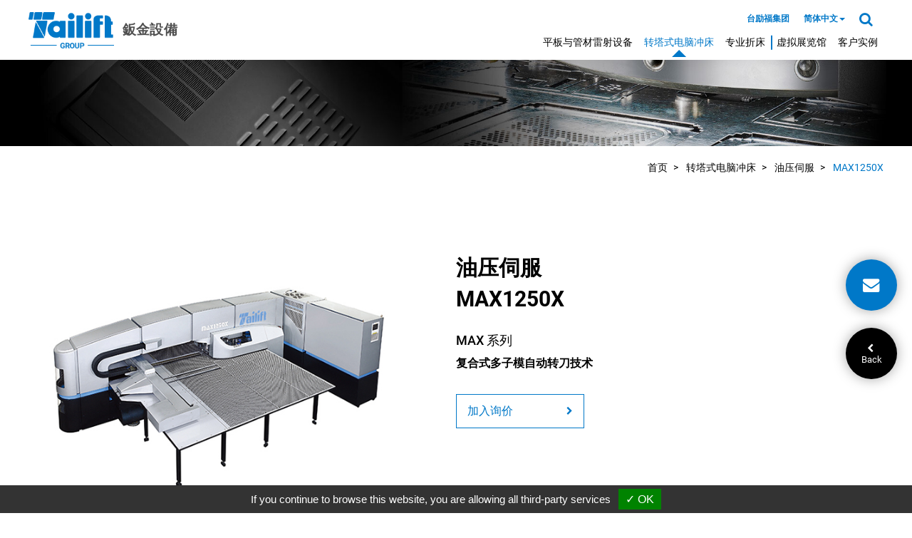

--- FILE ---
content_type: text/html; charset=UTF-8
request_url: https://sheet-metal.tailiftgroup.com/zh-cn/products/turret-punch-presses/hydraulic-servo/max1250x
body_size: 9151
content:
<!DOCTYPE html>
<html class="zh-cn">
<head>
    <meta http-equiv="Content-Type" content="text/html; charset=UTF-8">
    <meta name="viewport" content="width=device-width, initial-scale=1.0">
    <meta http-equiv="X-UA-Compatible" content="IE=edge,chrome=1">
    <meta name="google-site-verification" content="RV8ySOecwATUiQaB8LWJAWUpyEEASfswB4bbGPJnn9U" />
    <meta name="google-site-verification" content="o7b7TyKg8HE0khSSns--1FMmmFsRkY_Mn4PjUOhjkz4" />
    <meta name="msvalidate.01" content="A4B0510EB1646757B193F4AC8223858F" />

    
    <meta name="theme-color" content="#0078c8">
    
            <meta name="Description" content="使用台励福集团行业领先的MAX1250X油压伺服彻底改变您的生产过程。体验每件设备中的创新、精确性和品质。访问我们的网站以了解更多信息！">
        
    
    
            <link rel="alternate" hreflang="zh-TW" href="https://sheet-metal.tailiftgroup.com/zh-tw/products/turret-punch-presses/hydraulic-servo/max1250x" />
            <link rel="alternate" hreflang="en" href="https://sheet-metal.tailiftgroup.com/en/products/turret-punch-presses/hydraulic-servo/max1250x" />
            <link rel="alternate" hreflang="x-default" href="https://sheet-metal.tailiftgroup.com/en/products/turret-punch-presses/hydraulic-servo/max1250x" />
    
    <meta name="csrf-token" content="hfnzE9Zfcxj1PhLeU0WDceixCK6dqlnfpq0pGnSm">

            <title>MAX1250X油压伺服来自台励福集团 | 引领全球钣金制造的创新</title>
    
    
    
            <link rel="shortcut icon" type="image/x-icon" href="https://sheet-metal.tailiftgroup.com/frontend/favicon.png" />
    
            <link rel="stylesheet" href="https://sheet-metal.tailiftgroup.com/frontend/js/bootstrap-3.4.1/dist/css/bootstrap.min.css">
            <link rel="stylesheet" href="https://sheet-metal.tailiftgroup.com/frontend/js/magnific-popup/magnific-popup.css">
            <link rel="stylesheet" href="https://sheet-metal.tailiftgroup.com/frontend/js/swiper/css/swiper-4.5.0.min.css">
            <link rel="stylesheet" href="https://sheet-metal.tailiftgroup.com/frontend/js/slidebars/css/slidebars.css">
            <link rel="stylesheet" href="https://sheet-metal.tailiftgroup.com/frontend/js/simplemenu/css/simplemenu.min.css">
            <link rel="stylesheet" href="https://sheet-metal.tailiftgroup.com/frontend/css/font-awesome.min.css">
            <link rel="stylesheet" href="https://sheet-metal.tailiftgroup.com/frontend/css/nice-select.min.css">
            <link rel="stylesheet" href="https://sheet-metal.tailiftgroup.com/frontend/css/division/css/main.css?20220921">
            <link rel="stylesheet" href="https://sheet-metal.tailiftgroup.com/frontend/css/engineer.css">
            <link rel="stylesheet" href="https://sheet-metal.tailiftgroup.com/frontend/css/sweetalert2.css">
    
    
            <script type="text/javascript" src="https://sheet-metal.tailiftgroup.com/frontend/js/jquery-1.12.3.min.js"></script>
    
    
    
    <script>
        window.useEeaUserConsentMode = false;
    </script>

    <script type="text/javascript" src="https://gdpr.urb2b.com/gdpr.js"></script>
    <script type="text/javascript" src="https://gdpr.urb2b.com/gdpr.init.js"></script>

    <script type="text/javascript">
        tarteaucitron.user.googletagmanagerId = 'GTM-TVGFMZ';
        (tarteaucitron.job = tarteaucitron.job || []).push('googletagmanager');
    </script>
    <script type="text/javascript">
        tarteaucitron.user.adwordsremarketingId = 821524671;
        (tarteaucitron.job = tarteaucitron.job || []).push('googleadwordsremarketing');
    </script>
    <meta name="yandex-verification" content="b1d1f762871da491" />
            <script src="https://www.recaptcha.net/recaptcha/api.js?render=6LeoQ7whAAAAAMWcPU2MQdWW2ALJTNt0rc2IYRdG"></script>
    
    
    
    
    
</head>

<body style="" id="index_container" class="page_product_show">
<div class="header">    
    
    <div id="header" class="sb-site sider-header" style="min-height: 830px;">
        <div class="container">

            
            <div id="mobile_toggle">
                <button class="hamburger hamburger--spring sb-toggle-right" type="button">
                    <span class="hamburger-box">
                        <span class="hamburger-inner"></span>
                    </span>
                </button>
            </div>
            

            
            <div id="company_logo" class="header-logo">
                <div class="header-logo__item flex">
                                        <a class="header-logo__link main-logo" href="https://www.tailiftgroup.com">
                        <img border="0" src="https://sheet-metal.tailiftgroup.com/frontend/logo.png">
                    </a>
                                        <a class="header-logo__link sub-logo" href="https://sheet-metal.tailiftgroup.com/zh-cn">
                            <p class="sheet-metal"><span>鈑金設備</span></p>
                        </a>
                </div>
            </div>
            
            <div class="headernav">
                <div id="topnav">
                    <ul>
                        <li class="home-list">
                                <a class="topnav-list__link" href="https://www.tailiftgroup.com/zh-cn">台励福集团</a>
                            </li>
                        <li class="language-list">
                            <div id="language_area">
                                <div id="dropdownMenu1" class="dropdown">
                                    <a class="topnav-list__link" href="#" data-toggle="dropdown">
                                        <p>简体中文<span class="caret"></span></p>
                                    </a>
                                    <ul id="language_ul" class="dropdown-menu" role="menu">
                                                                                                                                    <li>
                                                    <a href="https://sheet-metal.tailiftgroup.com/en/products/turret-punch-presses/hydraulic-servo/max1250x">English</a>
                                                </li>
                                                                                                                                                                                <li>
                                                    <a href="https://sheet-metal.tailiftgroup.com/zh-tw/products/turret-punch-presses/hydraulic-servo/max1250x">繁體中文</a>
                                                </li>
                                                                                                                                                                                                            </ul>
                                </div>
                            </div>
                        </li>
                        <li class="qsearch-list">
                            <div id="qsearch-wrap" class="dropdown">
                                <a class="topnav-list__link" data-toggle="dropdown">
                                    <i class="fa fa-search" aria-hidden="true"></i>
                                </a>
                                <div id="qsearch" class="dropdown-menu">
                                    <div class="form-search product-search">
                                        <div class="input-group">
                                            <input type="text" class="form-control b-search-input" name="kwd" placeholder="Product Search">
                                            <span class="input-group-btn">
                                                
                                                <button class="btn btn-primary btn-search b-btn__search" data-url="https://sheet-metal.tailiftgroup.com/zh-cn/search?q=">
                                                    <i class="fa fa-search" aria-hidden="true"></i>
                                                </button>
                                            </span>
                                        </div>
                                    </div>
                                </div>
                            </div>
                        </li>

                        
                        

                    </ul>
                </div>

                <div id="mainnav">
                    <ul id="main_menu" role="navigation">
                        <li class="dropdown ">
            <a
                        href="https://sheet-metal.tailiftgroup.com/zh-cn/products/laser-cutting-machine"
                >
                平板与管材雷射设备
            </a>
            <ul class="dropdown-menu" role="menu">
                                    <li class=" ">
                        <a
                        href="https://sheet-metal.tailiftgroup.com/zh-cn/products/laser-cutting-machine"
                            >帮您找机台</a>

                                            </li>
                                    <li class="  hassubchild ">
                        <a
                        href="https://sheet-metal.tailiftgroup.com/zh-cn/products/laser-cutting-machine/laser-sheet-metal-cutting-machine"
                            >雷射平板切割机</a>

                                                    <ul>
                                                                    <li class="  hassubchild ">
                                        <a
                                            href="https://sheet-metal.tailiftgroup.com/zh-cn/products/laser-cutting-machine/laser-sheet-metal-cutting-machine/tl-series"
                                            >
                                            TL系列 - 经典款
                                        </a>
                                                                                    <ul>
                                                                                                    <li class=" ">
                                                        <a
                                                            href="https://sheet-metal.tailiftgroup.com/zh-cn/products/laser-cutting-machine/laser-sheet-metal-cutting-machine/tl-series/tl3015"
                                                            >
                                                            TL3015
                                                        </a>
                                                        
                                                    </li>
                                                                                                    <li class=" ">
                                                        <a
                                                            href="https://sheet-metal.tailiftgroup.com/zh-cn/products/laser-cutting-machine/laser-sheet-metal-cutting-machine/tl-series/tl4020"
                                                            >
                                                            TL4020
                                                        </a>
                                                        
                                                    </li>
                                                                                                    <li class=" ">
                                                        <a
                                                            href="https://sheet-metal.tailiftgroup.com/zh-cn/products/laser-cutting-machine/laser-sheet-metal-cutting-machine/tl-series/tl6020"
                                                            >
                                                            TL6020
                                                        </a>
                                                        
                                                    </li>
                                                                                            </ul>
                                                                            </li>
                                                                    <li class="  hassubchild ">
                                        <a
                                            href="https://sheet-metal.tailiftgroup.com/zh-cn/products/laser-cutting-machine/laser-sheet-metal-cutting-machine/fanuc-series"
                                            >
                                            Fanuc系列 - 高阶日系款
                                        </a>
                                                                                    <ul>
                                                                                                    <li class=" ">
                                                        <a
                                                            href="https://sheet-metal.tailiftgroup.com/zh-cn/products/laser-cutting-machine/laser-sheet-metal-cutting-machine/fanuc-series/fl2000"
                                                            >
                                                            FL2000
                                                        </a>
                                                        
                                                    </li>
                                                                                                    <li class=" ">
                                                        <a
                                                            href="https://sheet-metal.tailiftgroup.com/zh-cn/products/laser-cutting-machine/laser-sheet-metal-cutting-machine/fanuc-series/fl3015"
                                                            >
                                                            FL3015 / FL4020 / FL6020
                                                        </a>
                                                        
                                                    </li>
                                                                                            </ul>
                                                                            </li>
                                                                    <li class="  hassubchild ">
                                        <a
                                            href="https://sheet-metal.tailiftgroup.com/zh-cn/products/laser-cutting-machine/laser-sheet-metal-cutting-machine/a-series"
                                            >
                                            A系列 - 经济款
                                        </a>
                                                                                    <ul>
                                                                                                    <li class=" ">
                                                        <a
                                                            href="https://sheet-metal.tailiftgroup.com/zh-cn/products/laser-cutting-machine/laser-sheet-metal-cutting-machine/a-series/A3015"
                                                            >
                                                            A3015
                                                        </a>
                                                        
                                                    </li>
                                                                                            </ul>
                                                                            </li>
                                                                    <li class=" ">
                                        <a
                                            href="https://sheet-metal.tailiftgroup.com/zh-cn/products/laser-cutting-machine/laser-sheet-metal-cutting-machine/te-series"
                                            >
                                            TE系列 - 小幅面切割机
                                        </a>
                                                                            </li>
                                                            </ul>
                                            </li>
                                    <li class="  hassubchild ">
                        <a
                        href="https://sheet-metal.tailiftgroup.com/zh-cn/products/laser-cutting-machine/sheet-and-pipe-laser-cutting-machine"
                            >雷射板管一体切割机</a>

                                                    <ul>
                                                                    <li class=" ">
                                        <a
                                            href="https://sheet-metal.tailiftgroup.com/zh-cn/products/laser-cutting-machine/sheet-and-pipe-laser-cutting-machine/tl1515c"
                                            >
                                            TL1515C
                                        </a>
                                                                            </li>
                                                                    <li class=" ">
                                        <a
                                            href="https://sheet-metal.tailiftgroup.com/zh-cn/products/laser-cutting-machine/sheet-and-pipe-laser-cutting-machine/product-65"
                                            >
                                            A3015-T6
                                        </a>
                                                                            </li>
                                                            </ul>
                                            </li>
                                    <li class="  hassubchild ">
                        <a
                        href="https://sheet-metal.tailiftgroup.com/zh-cn/products/laser-cutting-machine/laser-pipe-cutting-machine"
                            >雷射切管机</a>

                                                    <ul>
                                                                    <li class=" ">
                                        <a
                                            href="https://sheet-metal.tailiftgroup.com/zh-cn/products/laser-cutting-machine/laser-pipe-cutting-machine/product-71"
                                            >
                                            AT6012F
                                        </a>
                                                                            </li>
                                                                    <li class=" ">
                                        <a
                                            href="https://sheet-metal.tailiftgroup.com/zh-cn/products/laser-cutting-machine/laser-pipe-cutting-machine/ATC6020L"
                                            >
                                            ATC6020L
                                        </a>
                                                                            </li>
                                                            </ul>
                                            </li>
                                    <li class="  hassubchild ">
                        <a
                        href="https://sheet-metal.tailiftgroup.com/zh-cn/products/laser-cutting-machine/handheld-laser-welding-machine"
                            >手持雷射焊接机</a>

                                                    <ul>
                                                                    <li class=" ">
                                        <a
                                            href="https://sheet-metal.tailiftgroup.com/zh-cn/products/laser-cutting-machine/handheld-laser-welding-machine/product-72"
                                            >
                                            LW1000/LW1500/LW2000
                                        </a>
                                                                            </li>
                                                            </ul>
                                            </li>
                                    <li class=" ">
                        <a
                        href="https://sheet-metal.tailiftgroup.com/zh-cn/products/laser-cutting-machine/optical-fiber-laser-derusting-machine"
                            >光纤雷射除锈机</a>

                                            </li>
                            </ul>
        </li>
                <li class="dropdown  active ">
            <a
                        href="https://sheet-metal.tailiftgroup.com/zh-cn/products/turret-punch-presses"
                >
                转塔式电脑冲床
            </a>
            <ul class="dropdown-menu" role="menu">
                                    <li class=" ">
                        <a
                        href="https://sheet-metal.tailiftgroup.com/zh-cn/products/turret-punch-presses"
                            >帮您找机台</a>

                                            </li>
                                    <li class="  hassubchild ">
                        <a
                        href="https://sheet-metal.tailiftgroup.com/zh-cn/products/turret-punch-presses/electro-servo"
                            >全电伺服</a>

                                                    <ul>
                                                                    <li class=" ">
                                        <a
                                            href="https://sheet-metal.tailiftgroup.com/zh-cn/products/turret-punch-presses/electro-servo/LS29"
                                            >
                                            LS29
                                        </a>
                                                                            </li>
                                                                    <li class=" ">
                                        <a
                                            href="https://sheet-metal.tailiftgroup.com/zh-cn/products/turret-punch-presses/electro-servo/es23"
                                            >
                                            ES23
                                        </a>
                                                                            </li>
                                                                    <li class=" ">
                                        <a
                                            href="https://sheet-metal.tailiftgroup.com/zh-cn/products/turret-punch-presses/electro-servo/es23x"
                                            >
                                            ES23x
                                        </a>
                                                                            </li>
                                                                    <li class=" ">
                                        <a
                                            href="https://sheet-metal.tailiftgroup.com/zh-cn/products/turret-punch-presses/electro-servo/es29"
                                            >
                                            ES29
                                        </a>
                                                                            </li>
                                                            </ul>
                                            </li>
                                    <li class=" active   hassubchild ">
                        <a
                        href="https://sheet-metal.tailiftgroup.com/zh-cn/products/turret-punch-presses/hydraulic-servo"
                            >油压伺服</a>

                                                    <ul>
                                                                    <li class=" ">
                                        <a
                                            href="https://sheet-metal.tailiftgroup.com/zh-cn/products/turret-punch-presses/hydraulic-servo/x23-plus"
                                            >
                                            X23Plus
                                        </a>
                                                                            </li>
                                                                    <li class=" ">
                                        <a
                                            href="https://sheet-metal.tailiftgroup.com/zh-cn/products/turret-punch-presses/hydraulic-servo/rh27-plus"
                                            >
                                            RH27Plus
                                        </a>
                                                                            </li>
                                                                    <li class=" ">
                                        <a
                                            href="https://sheet-metal.tailiftgroup.com/zh-cn/products/turret-punch-presses/hydraulic-servo/max1250"
                                            >
                                            MAX1250
                                        </a>
                                                                            </li>
                                                                    <li class=" active  ">
                                        <a
                                            href="https://sheet-metal.tailiftgroup.com/zh-cn/products/turret-punch-presses/hydraulic-servo/max1250x"
                                            >
                                            MAX1250X
                                        </a>
                                                                            </li>
                                                                    <li class=" ">
                                        <a
                                            href="https://sheet-metal.tailiftgroup.com/zh-cn/products/turret-punch-presses/hydraulic-servo/hps1250"
                                            >
                                            HPS1250
                                        </a>
                                                                            </li>
                                                                    <li class=" ">
                                        <a
                                            href="https://sheet-metal.tailiftgroup.com/zh-cn/products/turret-punch-presses/hydraulic-servo/hps1250x"
                                            >
                                            HPS1250X
                                        </a>
                                                                            </li>
                                                                    <li class=" ">
                                        <a
                                            href="https://sheet-metal.tailiftgroup.com/zh-cn/products/turret-punch-presses/hydraulic-servo/hps1500"
                                            >
                                            HPS1500
                                        </a>
                                                                            </li>
                                                                    <li class=" ">
                                        <a
                                            href="https://sheet-metal.tailiftgroup.com/zh-cn/products/turret-punch-presses/hydraulic-servo/hps2500"
                                            >
                                            HPS2500
                                        </a>
                                                                            </li>
                                                            </ul>
                                            </li>
                                    <li class="  hassubchild ">
                        <a
                        href="https://sheet-metal.tailiftgroup.com/zh-cn/products/turret-punch-presses/hydraulic"
                            >油压式</a>

                                                    <ul>
                                                                    <li class=" ">
                                        <a
                                            href="https://sheet-metal.tailiftgroup.com/zh-cn/products/turret-punch-presses/hydraulic/rh27"
                                            >
                                            RH27
                                        </a>
                                                                            </li>
                                                                    <li class=" ">
                                        <a
                                            href="https://sheet-metal.tailiftgroup.com/zh-cn/products/turret-punch-presses/hydraulic/hp1250"
                                            >
                                            HP1250
                                        </a>
                                                                            </li>
                                                            </ul>
                                            </li>
                                    <li class="  hassubchild ">
                        <a
                        href="https://sheet-metal.tailiftgroup.com/zh-cn/products/turret-punch-presses/mechanical"
                            >机械式</a>

                                                    <ul>
                                                                    <li class=" ">
                                        <a
                                            href="https://sheet-metal.tailiftgroup.com/zh-cn/products/turret-punch-presses/mechanical/rm11"
                                            >
                                            RM11
                                        </a>
                                                                            </li>
                                                                    <li class=" ">
                                        <a
                                            href="https://sheet-metal.tailiftgroup.com/zh-cn/products/turret-punch-presses/mechanical/rm13"
                                            >
                                            RM13
                                        </a>
                                                                            </li>
                                                                    <li class=" ">
                                        <a
                                            href="https://sheet-metal.tailiftgroup.com/zh-cn/products/turret-punch-presses/mechanical/cp1500"
                                            >
                                            CP1500
                                        </a>
                                                                            </li>
                                                                    <li class=" ">
                                        <a
                                            href="https://sheet-metal.tailiftgroup.com/zh-cn/products/turret-punch-presses/mechanical/cp2500"
                                            >
                                            CP2500
                                        </a>
                                                                            </li>
                                                            </ul>
                                            </li>
                            </ul>
        </li>
                <li class="dropdown ">
            <a
                        href="https://sheet-metal.tailiftgroup.com/zh-cn/products/press-brake"
                >
                专业折床
            </a>
            <ul class="dropdown-menu" role="menu">
                                    <li class=" ">
                        <a
                        href="https://sheet-metal.tailiftgroup.com/zh-cn/products/press-brake"
                            >帮您找机台</a>

                                            </li>
                                    <li class="  hassubchild ">
                        <a
                        href="https://sheet-metal.tailiftgroup.com/zh-cn/products/press-brake/servo-hydraulic-cnc-press-brake"
                            >伺服油压</a>

                                                    <ul>
                                                                    <li class=" ">
                                        <a
                                            href="https://sheet-metal.tailiftgroup.com/zh-cn/products/press-brake/servo-hydraulic-cnc-press-brake/tch100"
                                            >
                                            TCH 系列
                                        </a>
                                                                            </li>
                                                            </ul>
                                            </li>
                                    <li class="  hassubchild ">
                        <a
                        href="https://sheet-metal.tailiftgroup.com/zh-cn/products/press-brake/hybrid-press-brake"
                            >油电混合</a>

                                                    <ul>
                                                                    <li class=" ">
                                        <a
                                            href="https://sheet-metal.tailiftgroup.com/zh-cn/products/press-brake/hybrid-press-brake/tch100"
                                            >
                                            TCH 系列
                                        </a>
                                                                            </li>
                                                            </ul>
                                            </li>
                                    <li class="  hassubchild ">
                        <a
                        href="https://sheet-metal.tailiftgroup.com/zh-cn/products/press-brake/full-electric-servo-press-brake"
                            >全电伺服</a>

                                                    <ul>
                                                                    <li class=" ">
                                        <a
                                            href="https://sheet-metal.tailiftgroup.com/zh-cn/products/press-brake/full-electric-servo-press-brake/teb"
                                            >
                                            TEB
                                        </a>
                                                                            </li>
                                                            </ul>
                                            </li>
                                    <li class=" ">
                        <a
                        href="https://sheet-metal.tailiftgroup.com/zh-cn/products/press-brake/japanese-cp-model-servo-hydraulic-press-brake"
                            >伺服油压</a>

                                            </li>
                                    <li class=" ">
                        <a
                        href="https://sheet-metal.tailiftgroup.com/zh-cn/products/press-brake/nc-series-economical-press-brake"
                            >NC版</a>

                                            </li>
                                    <li class="  hassubchild ">
                        <a
                        href="https://sheet-metal.tailiftgroup.com/zh-cn/products/press-brake/automatic-multilateral-bending-machine"
                            >自动多边折弯中心</a>

                                                    <ul>
                                                                    <li class=" ">
                                        <a
                                            href="https://sheet-metal.tailiftgroup.com/zh-cn/products/press-brake/automatic-multilateral-bending-machine/product-64"
                                            >
                                            TBC2500
                                        </a>
                                                                            </li>
                                                                    <li class=" ">
                                        <a
                                            href="https://sheet-metal.tailiftgroup.com/zh-cn/products/press-brake/automatic-multilateral-bending-machine/product-60"
                                            >
                                            TBC2000
                                        </a>
                                                                            </li>
                                                                    <li class=" ">
                                        <a
                                            href="https://sheet-metal.tailiftgroup.com/zh-cn/products/press-brake/automatic-multilateral-bending-machine/product-52"
                                            >
                                            TBC1400
                                        </a>
                                                                            </li>
                                                            </ul>
                                            </li>
                            </ul>
        </li>
                <li >
            <a
                href="https://www.tailiftgroup.com/showroom/tw.html"
        target="_blank"
            >
                虚拟展览馆 </a>
        </li>
                <li >
            <a
                href="https://sheet-metal.tailiftgroup.com/zh-cn/success-case"
                >
                客户实例 </a>
        </li>
                        </ul>
                </div>
            </div>
        </div>
    </div>
    

    
    <div id="left_menu" class="sb-slidebar sb-right">
        <div class="site-member"></div>
        <div class="site-search"></div>
        <div class="site-language"></div>
        <div class="site-menu">
            <ul id="mobile_menu" class="simple_menu"></ul>
        </div>
        <div class="custom-site-menu" data-target="#custnav1">
            <ul id="custom-mobile_menu" class="simple_menu"></ul>
        </div>
    </div>
    
</div>
<div class="banner sb-site">
    <div id="banner_wrap">
        <div id="mainbanner">
            <div id="maincarousel" class="swiper-container swiper-banner">
                <div class="swiper-wrapper">
                                                                                            <div id="banner1" class="swiper-slide">
                            <div class="hidden-xs">
                                <a
                                    class="swiper-slideimg"
                                                                    >
                                    <img data-src="https://sheet-metal.tailiftgroup.com/storage/media/banner/banner-turret-punch-presses.jpg" class="swiper-lazy">
                                    <div class="swiper-lazy-preloader swiper-lazy-preloader-white"></div>
                                </a>
                            </div>
                            <div class="visible-xs">
                                <a
                                    class="swiper-slideimg"
                                                                    >
                                                                        <img data-src="https://sheet-metal.tailiftgroup.com/storage/media/banner/banner-turret-punch-presses.jpg" class="swiper-lazy">
                                                                        <div class="swiper-lazy-preloader swiper-lazy-preloader-white"></div>
                                </a>
                            </div>
                            
                        </div>
                                    </div>
                <div class="page-banner"></div>
                <a class="arrow-left banner-swiper-button-prev" href="#">
                    <span class="glyphicon glyphicon-chevron-left" aria-hidden="true"></span>
                </a>
                <a class="arrow-right banner-swiper-button-next" href="#">
                    <span class="glyphicon glyphicon-chevron-right" aria-hidden="true"></span>
                </a>
            </div>
        </div>
    </div>
</div><div class="body">
    <div id="main_container" class="main-wrapper sb-site">
        <div class="smoothscroll"><a href="#middle" data-scroll><span>Scroll</span></a></div>
        <div id="middle" class="">
            <div class="container">
                <div id="content" class="content">
                    <ul class="breadcrumb">
                                                    <li>
                                                                <a 
                                                                            href="https://sheet-metal.tailiftgroup.com/zh-cn"
                                                                    >
                                    首页
                                </a>
                                                            </li>
                                                    <li>
                                                                <a 
                                                                            href="https://sheet-metal.tailiftgroup.com/zh-cn/products/turret-punch-presses"
                                                                    >
                                    转塔式电脑冲床
                                </a>
                                                            </li>
                                                    <li>
                                                                <a 
                                                                            href="https://sheet-metal.tailiftgroup.com/zh-cn/products/turret-punch-presses/hydraulic-servo"
                                                                    >
                                    油压伺服
                                </a>
                                                            </li>
                                                    <li>
                                                                <a class="active" style="cursor: pointer;" 
                                                                            href="https://sheet-metal.tailiftgroup.com/zh-cn/products/turret-punch-presses/hydraulic-servo/max1250x"
                                                                    >
                                    MAX1250X
                                </a>
                                                            </li>
                                            </ul>
                    
                    
                    


<!-- pro_show_content -->
<div class="pro_show_content">

    <!-- #pb_area start -->
    <div class="pro_show_img">
        <div id="pb_area">
            <div class="swiper-container swiper-product">
                <div class="swiper-wrapper">
                    <div class="item popup-gallery swiper-slide">
                        <a href="https://sheet-metal.tailiftgroup.com/storage/media/sheet-metal/MAX1250X/MAX1250X.jpg" title="MAX1250X" class="showpicstr">
                            <img 
                                src="https://sheet-metal.tailiftgroup.com/storage/media/sheet-metal/MAX1250X/MAX1250X.jpg"
                            >
                        </a>
                    </div>
                </div>
                <div class="swiper-pagination swiper-product-pagination"></div>
                <div class="swiper-button-next swiper-product-next"></div>
                <div class="swiper-button-prev swiper-product-prev"></div>
            </div>
        </div>
    </div>
    <!-- #pb_area end -->

    <div class="pro_show_intro">
        <div class="page-header">
            <h1>
                油压伺服
            </h1>
        </div>
        <div class="product_model">
            MAX1250X
        </div>
        <div class="prodesc">
            <div class="editor-wrap">
                <h4>MAX 系列</h4><b>
复合式多子模自动转刀技术</b>
            </div>
        </div>
        <div class="btn-wrap">
                        <a class="pro-inquiry btn btn-default add-car-inquiry" data-now="37" data-url="turret-punch-presses/hydraulic-servo/max1250x">
                加入询价
                <i class="fa fa-chevron-right" aria-hidden="true"></i>
            </a>
        </div>
    </div>
</div>
<!-- pro_show_content end -->

<div id="prodNav">
  <div class="tabbable">
    <div class="clone-sticky"></div>
    <ul class="nav nav-tabs responsive sticky">
<li><a href="#contentprod0" data-scroll="">产品特性</a></li>
      <li><a href="#contentprod1" data-scroll="">规格表</a></li>
      <li><a href="#contentprod2" data-scroll="">刀盘配置图</a></li>
      <li><a href="#contentprod3" data-scroll="">平面图</a></li>
    </ul>
<!-- <div class="clon-sticky"></div> --><div class="tab-content responsive">
      <div class="tab-pane editor-wrap" id="contentprod0" style="display: none;">
        <div class="tabbable-features container">
          <h2 class="pshow_title"><span>产品特性</span></h2>
          <h4><strong>高效率</strong></h4>
          <strong>弹性多子模刀站，提升生产灵活性</strong>
          <p>新一代多转刀MAX系列机种<br>
            台励福结合十多年专业冲床制造及研发经验，成功研发出下列领先科技：</p>
          <h4><strong>先进伺服油压系统 ASHS (Advance Servo Hydraulic System)</strong></h4>
          <ul class="dot-list">
<li>冲头控制之精度及操作性更佳，冲击噪音值更小</li>
            <li>冲头上下行程控制功能，精度可达0.1mm</li>
            <li>耐用性更高，维修简易</li>
          </ul>
<br><h4><strong>复合式多子模自动转刀技术</strong></h4>
          <ul class="dot-list">
<li>自动转刀工位采双伺服马达控制，减少不必要传动间隙误差，传动定位精度更精准</li>
            <li>采用多子模工位设计，4支D Type 转刀可依加工需求个别转换成3 B  Type 转刀或是8 A Type 转刀，模具排列变换无限可能</li>
            <li>工位的多重选择将使生产灵活性增加，用户有了更多的选择</li>
          </ul>
<div class="text-center"> <img src="/storage/media/sheet-metal/MAX1250X/MAX1250X-sample.jpg">
</div>
        </div>
      </div>
      <div class="tab-pane editor-wrap" id="contentprod1" style="display: block;">
        <div class="tabbable-specifications container">
          <h2 class="pshow_title"><span>规格表</span></h2>
          <div class="table-container">
            <table>
<thead><tr>
<th>项目</th>
                  <th>单位</th>
                  <th>MAX1250X</th>
                </tr></thead>
<tbody>
<tr>
<td>冲压吨数</td>
                  <td>公吨</td>
                  <td>20</td>
                </tr>
<tr>
<td>X轴行程</td>
                  <td>mm</td>
                  <td>2490±10</td>
                </tr>
<tr>
<td>Y轴行程</td>
                  <td>mm</td>
                  <td>1250±10</td>
                </tr>
<tr>
<td>最大加工板件尺寸</td>
                  <td>mm</td>
                  <td>1250x4980</td>
                </tr>
<tr>
<td>最大加工板件厚度</td>
                  <td>mm</td>
                  <td>6.35</td>
                </tr>
<tr>
<td>工件最大重量...(1)</td>
                  <td>kg</td>
                  <td>110</td>
                </tr>
<tr>
<td>X轴最大移动速度</td>
                  <td>米/分钟</td>
                  <td>80</td>
                </tr>
<tr>
<td>Y轴最大移动速度</td>
                  <td>米/分钟</td>
                  <td>70</td>
                </tr>
<tr>
<td>最大移动速度</td>
                  <td>米/分钟</td>
                  <td>105</td>
                </tr>
<tr>
<td>最大冲孔速度...(2)</td>
                  <td rowspan="2">下/分钟</td>
                  <td rowspan="2">360</td>
                </tr>
<tr>
<td>孔距25mm</td>
                </tr>
<tr>
<td>蚕食速度...(3)</td>
                  <td>下/分钟</td>
                  <td>600</td>
                </tr>
<tr>
<td>刀具型式</td>
                  <td> </td>
                  <td>长刀</td>
                </tr>
<tr>
<td>冲孔最大孔径</td>
                  <td>mm</td>
                  <td>88.9</td>
                </tr>
<tr>
<td>刀站总数...(4)</td>
                  <td>支</td>
                  <td>34</td>
                </tr>
<tr>
<td>自动转刀...(5)</td>
                  <td>支/形式</td>
                  <td>4/(D刀站)</td>
                </tr>
<tr>
<td>刀盘转速</td>
                  <td>rpm</td>
                  <td>40</td>
                </tr>
<tr>
<td>自动转刀转速</td>
                  <td>rpm</td>
                  <td>50</td>
                </tr>
<tr>
<td>冲锤行程</td>
                  <td>mm</td>
                  <td>0~31</td>
                </tr>
<tr>
<td>工作台型式</td>
                  <td> </td>
                  <td>刷毛</td>
                </tr>
<tr>
<td>夹爪</td>
                  <td>支</td>
                  <td>3</td>
                </tr>
<tr>
<td>电力供应</td>
                  <td>KVA</td>
                  <td>25</td>
                </tr>
<tr>
<td>空气供应</td>
                  <td>NL/min</td>
                  <td>250</td>
                </tr>
<tr>
<td>油箱容量</td>
                  <td>公升</td>
                  <td>350</td>
                </tr>
<tr>
<td>压缩空气供应</td>
                  <td>bar</td>
                  <td>5</td>
                </tr>
<tr>
<td>机器(长x宽x高)mm</td>
                  <td>mm</td>
                  <td>5420x5085x2080</td>
                </tr>
<tr>
<td>机器概重</td>
                  <td>kg</td>
                  <td>14000</td>
                </tr>
<tr>
<td>分离式电控箱尺寸</td>
                  <td>mm</td>
                  <td>1520x700x2080</td>
                </tr>
<tr>
<td>CNC控制器</td>
                  <td> </td>
                  <td>FANUC Oi-PF</td>
                </tr>
<tr>
<td>可控制轴数</td>
                  <td>轴</td>
                  <td>5+1</td>
                </tr>
<tr>
<td>记忆容量</td>
                  <td>KB</td>
                  <td>512</td>
                </tr>
<tr>
<td>传输介面</td>
                  <td> </td>
                  <td>USB/PCMCIA/RS232C/RJ45</td>
                </tr>
<tr>
<td>定位精度</td>
                  <td>mm</td>
                  <td>±0.1</td>
                </tr>
</tbody>
</table>
</div>
          <ul class="dot-list">
<li>(1). X.Y轴的加减速度依工件的重量而定<br>
              (2). 冲孔速度依锤行程丶加减速及轴的速度而定<br>
              (3). 行程4mm,pitch=1mm<br>
              (4). MAX1250 D工位转刀可搭载复合式多子模转换为8A工位自动转刀或3B工位自动转刀<br>
              (5). 当钣厚为4.5mm时,可达最大冲压吨数20吨</li>
            <li>X丶Y轴导螺杆之速度，会受到加工物件重量之影响</li>
            <li>冲孔速度，会受到冲程速度丶冲程长度丶及X丶Y轴导螺杆速度之影响</li>
          </ul>
</div>
      </div>
      <div class="tab-pane editor-wrap" id="contentprod2" style="display: none;">
        <div class="tabbable-sample container">
          <h2 class="pshow_title"><span>刀盘配置图</span></h2>
          <div class="table-container">
            <table>
<thead><tr>
<td></td>
                  <td><img src="/storage/media/sheet-metal/MAX1250X/MAX1250X-station.gif"></td>
                </tr></thead>
<tbody>
<tr>
<td>A型(1/2")刀站 最大直径12.75mm</td>
                  <td>8个 (8个可装型刀)</td>
                </tr>
<tr>
<td>B型(1-1/4")刀站 最大直径31.75mm</td>
                  <td>8个 (8个可装型刀)</td>
                </tr>
<tr>
<td>C型(2")刀站 最大直径50.80mm</td>
                  <td>4个 (4个可装型刀)</td>
                </tr>
<tr>
<td>D型(3-1/2")刀站 最大直径88.90mm</td>
                  <td>4个自动转刀</td>
                </tr>
<!--<tr>
                                                  <td>E型(4-1/2")刀站 最大直径114.30mm</td>
                                                  <td>2个 (2个可装型刀)</td>
                                                </tr>-->
</tbody>
</table>
</div>
        </div>
      </div>
      <div class="tab-pane editor-wrap" id="contentprod3" style="display: none;">
        <div class="tabbable-sample container">
          <h2 class="pshow_title"><span>平面图</span></h2>
          <figure class="center"><img src="/storage/media/sheet-metal/MAX1250X/MAX1250X-layout.gif" alt=""></figure>
</div>
      </div>
    </div>
  </div>
</div>


<div class="msgshow-btn-wrap">
    <a id="cart" class="btn" href="https://sheet-metal.tailiftgroup.com/zh-cn/inquiry">
        <i class="fa fa-envelope" aria-hidden="true"></i>
        <span class="shopnum inquiry-amount" data-modal-title="加入成功" data-modal-text=""></span>
    </a>
    <a class="btn goback" onclick="window.history.go(-1)"><i class="fa fa-chevron-left" aria-hidden="true"></i>Back</a>
</div>

                </div>
            </div>
        </div>
    </div>
    </div>
<div class="footer sb-site">
    
    <div id="gotop"><i class="glyphicon glyphicon-chevron-up"></i></div>
    

    
    <div id="footer">
        <div class="container">
            
            <div class="footer-main clearfix">
                
                <div id="custnav">
                    
                                        <div class="custnav__list">
                        <div class="nav-header">
                            <a
                                                                title="产品介绍"
                            >
                                产品介绍
                            </a>
                        </div>
                                                <ul class="nav">
                                                        <li>
                                <a
                                href="https://sheet-metal.tailiftgroup.com/zh-cn/products/laser-cutting-machine"
                                    title="平板与管材雷射设备">平板与管材雷射设备</a>
                            </li>

                                                        <li>
                                <a
                                href="https://sheet-metal.tailiftgroup.com/zh-cn/products/turret-punch-presses"
                                    title="转塔式电脑冲床">转塔式电脑冲床</a>
                            </li>

                                                        <li>
                                <a
                                href="https://sheet-metal.tailiftgroup.com/zh-cn/products/press-brake"
                                    title="专业折床">专业折床</a>
                            </li>

                                                    </ul>
                                            </div>
                                        <div class="custnav__list">
                        <div class="nav-header">
                            <a
                                                                title="媒体室"
                            >
                                媒体室
                            </a>
                        </div>
                                                <ul class="nav">
                                                        <li>
                                <a
                                href="https://sheet-metal.tailiftgroup.com/zh-cn/news"
                                    title="新闻">新闻</a>
                            </li>

                                                        <li>
                                <a
                                href="https://sheet-metal.tailiftgroup.com/zh-cn/video"
                                    title="影片">影片</a>
                            </li>

                                                        <li>
                                <a
                                href="https://sheet-metal.tailiftgroup.com/zh-cn/e-catalog"
                                    title="电子型录">电子型录</a>
                            </li>

                                                    </ul>
                                            </div>
                                        <div class="custnav__list">
                        <div class="nav-header">
                            <a
                                href="https://sheet-metal.tailiftgroup.com/zh-cn/about"
                                    title="关於我们"
                            >
                                关於我们
                            </a>
                        </div>
                                                <ul class="nav">
                                                        <li>
                                <a
                                href="https://sheet-metal.tailiftgroup.com/zh-cn/faq"
                                    title="问与答">问与答</a>
                            </li>

                                                        <li>
                                <a
                                href="https://sheet-metal.tailiftgroup.com/zh-cn/contact"
                                    title="联络">联络</a>
                            </li>

                                                        <li>
                                <a
                                href="https://sheet-metal.tailiftgroup.com/zh-cn/careers"
                                    title="徵才">徵才</a>
                            </li>

                                                    </ul>
                                            </div>
                                        


                </div>
                

                                <div class="footer-china-info">
                    <h3>全国统一服务热线：<span>400-9898266</span></h3>
<p>大陆行销部（手机）：+86 159-6989-3059<br>
办公地址：山东省青岛胶州市九龙街道海尔大道6号</p>
                </div>
                                                
                <div class="footernav">
                    
                    <div class="footer-logo">
                        <div class="footer-logo__item">
                            <a class="footer-logo__link" href="https://sheet-metal.tailiftgroup.com/zh-cn">
                                <img border="0" src="https://sheet-metal.tailiftgroup.com/frontend/ftlogo.png">
                            </a>
                        </div>
                    </div>
                    
                    
                                            <div class="ftbar">
                                                        <p>事业部</p>
                                                                                                        <ul class="nav">
                                        <li>
                                            <a
                                                href="https://sheet-metal.tailiftgroup.com/zh-cn"
                                                    title="钣金设备"
                                            >
                                                ‧ 钣金设备
                                            </a>
                                                                                            <ul class="nav">
                                                                                                        <li>
                                                        <a
                                                            href="https://sheet-metal.tailiftgroup.com/zh-cn/products/laser-cutting-machine"
                                                             title="平板与管材雷射设备">平板与管材雷射设备</a>
                                                    </li>
                                                                                                        ／
                                                                                                                                                            <li>
                                                        <a
                                                            href="https://sheet-metal.tailiftgroup.com/zh-cn/products/turret-punch-presses"
                                                             title="转塔式电脑冲床">转塔式电脑冲床</a>
                                                    </li>
                                                                                                        ／
                                                                                                                                                            <li>
                                                        <a
                                                            href="https://sheet-metal.tailiftgroup.com/zh-cn/products/press-brake"
                                                             title="专业折床">专业折床</a>
                                                    </li>
                                                                                                                                                        </ul>
                                                                                    </li>
                                    </ul>
                                                                        <ul class="nav">
                                        <li>
                                            <a
                                                href="https://radial-drill.tailiftgroup.com/zh-cn"
                                                    title="旋臂钻床"
                                            >
                                                ‧ 旋臂钻床
                                            </a>
                                                                                    </li>
                                    </ul>
                                                                        <ul class="nav">
                                        <li>
                                            <a
                                                href="https://storage-logistics-system.tailiftgroup.com/"
        target="_blank"
                                                title="仓储设备"
                                            >
                                                ‧ 仓储设备
                                            </a>
                                                                                    </li>
                                    </ul>
                                                                        <ul class="nav">
                                        <li>
                                            <a
                                                href="https://tea.tailiftgroup.com/zh-cn"
                                                    title="制茶设备"
                                            >
                                                ‧ 制茶设备
                                            </a>
                                                                                    </li>
                                    </ul>
                                                                        <ul class="nav">
                                        <li>
                                            <a
                                                href="https://machining-center.tailiftgroup.com/zh-cn"
                                                    title="新能源事业部"
                                            >
                                                ‧ 新能源事业部
                                            </a>
                                                                                    </li>
                                    </ul>
                                                                                                                        </div>
                                        
                </div>
                
            </div>
            

            
            <div class="footersmo break-out">
                <div class="container flex">

                                            <div class="social-icon">
                            <a href="https://www.facebook.com/Tailift.tw/" target="_blank">
                                <i class="fa fa-facebook" aria-hidden="true"></i>
                            </a>
                            <a href="https://www.youtube.com/channel/UCgkjXeqpAIqlO0Ykq3FTr_A/featured?view_as=subscriber" target="_blank">
                                <i class="fa fa-youtube" aria-hidden="true"></i>
                            </a>
                            <a href="https://mp.weixin.qq.com/s/lNn59R5aolW06awiSKczmA" title="weixin" target="_blank">
                                <i class="fa fa-weixin"></i>
                            </a>
                        </div>
                        <div class="badge-page">
                            <a href="https://apps.apple.com/tw/app/%E5%8F%B0%E5%8B%B5%E7%A6%8F%E9%9B%86%E5%9C%98/id1005455385?mt=8"
                                style="display:inline-block;overflow:hidden;background:url(https://sheet-metal.tailiftgroup.com/frontend/ios-b.svg) no-repeat;width:135px;height:40px;"
                                target="_blank"
                            >
                            </a>
                            <a href='https://play.google.com/store/apps/details?id=tailiftapp2.gtgroup&amp;pcampaignid=pcampaignidMKT-Other-global-all-co-prtnr-py-PartBadge-Mar2515-1' target="_blank">
                                <img alt='Get it on Google Play' src='https://sheet-metal.tailiftgroup.com/frontend/android-b.svg'>
                            </a>
                        </div>
                                                            <div class="footer-certification">
                        备案/许可证号：鲁ICP备17024576号-1
                    </div>
                                        <div id="privacy"><a href="https://sheet-metal.tailiftgroup.com/zh-cn/privacy">隐私权政策</a></div>
                </div>
            </div>
            

            
            <div class="footerbar clearfix">
                <div id="copyright">&copy;2021 Copyright Tailift Co., Ltd. All Rights Reserved.</div>
                <div id="footlink">
                    <ul class="footlink-nav">
                        <li>
                            <div class='designed-wrap'>
                                <span>Designed by </span>
                                <a href="https://www.gtmc.com.tw/" target="_blank">GTMC</a>
                            </div>
                        </li>
                        <li><a href="http://www.manufacture.com.tw" target="_blank">Taiwan Products</a></li>
                        <li><a href="http://www.manufacturers.com.tw" target="_blank">B2BManufactures</a></li>
                        <li><a href="https://www.market-prospects.com/" target="_blank">Market Prospects</a></li>
                        <li class="b-text-link__item"><a href="https://smp.tailiftgroup.com/" target="_blank">For Reader</a><li>
                    </ul>
                </div>

            </div>
            
        </div>
    </div>
    
</div>




<script type="application/ld+json">
            {
    "@context": "https://schema.org",
    "@type": "BreadcrumbList",
    "itemListElement": [
        {
            "@type": "ListItem",
            "position": 1,
            "name": "首页",
            "item": "https://sheet-metal.tailiftgroup.com/zh-cn"
        },
        {
            "@type": "ListItem",
            "position": 2,
            "name": "转塔式电脑冲床",
            "item": "https://sheet-metal.tailiftgroup.com/zh-cn/products/turret-punch-presses"
        },
        {
            "@type": "ListItem",
            "position": 3,
            "name": "油压伺服",
            "item": "https://sheet-metal.tailiftgroup.com/zh-cn/products/turret-punch-presses/hydraulic-servo"
        },
        {
            "@type": "ListItem",
            "position": 4,
            "name": "MAX1250X",
            "item": "https://sheet-metal.tailiftgroup.com/zh-cn/products/turret-punch-presses/hydraulic-servo/max1250x"
        }
    ]
}
        </script>
    <script type="application/ld+json">
    {
      "@context": "https://schema.org",
      "@type": "WebSite",
      "url": "https://sheet-metal.tailiftgroup.com",
      "potentialAction": {
        "@type": "SearchAction",
        "target": {
          "@type": "EntryPoint",
          "urlTemplate": "https://sheet-metal.tailiftgroup.com/zh-cn/search?q={q}"
        },
        "query-input": "required name=q"
      }
    }
</script>
    <script type="application/ld+json">
{
    "@context": "http://schema.org/",
    "@type": "Product",
            "name": "油压伺服",
                "sku": "MAX1250X",
                    "description": "MAX 系列
复合式多子模自动转刀技术",
        "brand": {
        "@type": "Brand",
        "name": "台励福股份有限公司"
    }
}
</script>


    <script type="text/javascript" src="https://sheet-metal.tailiftgroup.com/frontend/js/bootstrap-3.4.1/dist/js/bootstrap.min.js"></script>
    <script type="text/javascript" src="https://sheet-metal.tailiftgroup.com/frontend/js/responsive-tabs.js"></script>
    <script type="text/javascript" src="https://sheet-metal.tailiftgroup.com/frontend/js/simplemenu/js/simplemenu.js"></script>
    <script type="text/javascript" src="https://sheet-metal.tailiftgroup.com/frontend/js/magnific-popup/jquery.magnific-popup.js"></script>
    <script type="text/javascript" src="https://sheet-metal.tailiftgroup.com/frontend/js/swiper/js/swiper-4.5.0.min.js"></script>
    <script type="text/javascript" src="https://sheet-metal.tailiftgroup.com/frontend/js/jquery.lazy/jquery.lazy.min.js"></script>
    <script type="text/javascript" src="https://sheet-metal.tailiftgroup.com/frontend/js/jquery.lazy/jquery.lazy.plugins.min.js"></script>
    <script type="text/javascript" src="https://sheet-metal.tailiftgroup.com/frontend/js/slidebars/js/slidebars.js"></script>
    <script type="text/javascript" src="https://sheet-metal.tailiftgroup.com/frontend/js/jquery.nice-select.min.js"></script>
    <script type="text/javascript" src="https://sheet-metal.tailiftgroup.com/frontend/js/gumshoe.polyfills.min.js"></script>
    <script type="text/javascript" src="https://sheet-metal.tailiftgroup.com/frontend/js/smooth-scroll.polyfills.min.js"></script>
    <script type="text/javascript" src="https://sheet-metal.tailiftgroup.com/frontend/js/masonry.pkgd.min.js"></script>
    <script type="text/javascript" src="https://sheet-metal.tailiftgroup.com/frontend/js/imagesloaded.pkgd.min.js"></script>
    <script type="text/javascript" src="https://sheet-metal.tailiftgroup.com/frontend/js/division/script.js"></script>
    <script type="text/javascript" src="https://sheet-metal.tailiftgroup.com/frontend/js/division/effect-design.js"></script>
    <script type="text/javascript" src="https://sheet-metal.tailiftgroup.com/frontend/js/sweetalert2.all.js"></script>
    <script type="text/javascript" src="https://sheet-metal.tailiftgroup.com/frontend/js/enginer.js"></script>
    <script type="text/javascript" src="https://sheet-metal.tailiftgroup.com/frontend/js/validator.js?20220921"></script>

<script src="https://fast.wistia.net/assets/external/E-v1.js"></script>

    <script type="text/javascript" src="https://sheet-metal.tailiftgroup.com/frontend/js/search.js"></script>
    </body>
</html>


--- FILE ---
content_type: text/css
request_url: https://sheet-metal.tailiftgroup.com/frontend/js/slidebars/css/slidebars.css
body_size: 1163
content:
/* -----------------------------------
 * Slidebars
 * Version 0..10
 * http://plugins.adchsm.me/slidebars/
 *
 * Written by Adam Smith
 * http://www.adchsm.me/
 *
 * Released under MIT License
 * http://plugins.adchsm.me/slidebars/license.txt
 *
 * -------------------
 * Slidebars CSS Index
 *
 * 001 - Box Model, Html & Body
 * 002 - Site
 * 003 - Slidebars
 * 004 - Animation
 * 005 - Helper Classes
 *
 * ----------------------------
 * 001 - Box Model, Html & Body
 */

 html, body, .sb-site, .sb-site-container, .sb-slidebar {
  /* Set box model to prevent any user added margins or paddings from altering the widths or heights. */
  -webkit-box-sizing: border-box;
     -moz-box-sizing: border-box;
          box-sizing: border-box;
}

html, body {    
  overflow-x: hidden; /* Stops horizontal scrolling. */
}

html {
  height: 100%; /* Site is as tall as device. */
}

body {
  min-height: 100%;
  height: auto;
  position: relative; /* Required for static Slidebars to function properly. */
}

html.sb-scroll-lock.sb-active:not(.sb-static) {
  overflow: hidden; /* Prevent site from scrolling when a Slidebar is open, except when static Slidebars are only available. */
}

/* ----------
* 002 - Site
*/

.sb-site, .sb-site-container {
  /* You may now use class .sb-site-container instead of .sb-site and use your own id. However please make sure you don't set any of the following styles any differently on your id. */  
  position: relative;
  z-index: 1; /* Site sits above Slidebars */
  background-color: #ffffff; /* Default background colour, overwrite this with your own css. I suggest moving your html or body background styling here. Making this transparent will allow the Slidebars beneath to be visible. */
}

/* ---------------
* 003 - Slidebars
*/

.sb-slidebar {
  height: 100%;
  overflow-y: auto; /* Enable vertical scrolling on Slidebars when needed. */
  position: fixed;
  top: 0;
  z-index: 0; /* Slidebars sit behind sb-site. */
  display: none; /* Initially hide the Slidebars. Changed from visibility to display to allow -webkit-overflow-scrolling. */
  background-color: silver; /* Default Slidebars background colour, overwrite this with your own css. */
  -webkit-transform: translate(0px); /* Fixes issues with translated and z-indexed elements on iOS 7. */
}

.sb-left {
  left: 0; /* Set Slidebar to the left. */
}

.sb-right {
  right: 0; /* Set Slidebar to the right. */
}

html.sb-static .sb-slidebar,
.sb-slidebar.sb-static {
  position: absolute; /* Makes Slidebars scroll naturally with the site, and unfixes them for Android Browser < 3 and iOS < 5. */
}

.sb-slidebar.sb-active {
  display: block; /* Makes Slidebars visibile when open. Changed from visibility to display to allow -webkit-overflow-scrolling. */
}

.sb-style-overlay {
  z-index: 9999; /* Set z-index high to ensure it overlays any other site elements. */
}

.sb-momentum-scrolling {
  -webkit-overflow-scrolling: touch; /* Adds native momentum scrolling for iOS & Android devices. */
}

/* Slidebar widths for browsers/devices that don't support media queries. */
  .sb-slidebar {
      width: 30%;
  }
  
  .sb-width-thin {
      width: 15%;
  }
  
  .sb-width-wide {
      width: 45%;
  }

@media (max-width: 480px) { /* Slidebar widths on extra small screens. */
  .sb-slidebar {
      width: 70%;
  }
  
  .sb-width-thin {
      width: 55%;
  }
  
  .sb-width-wide {
      width: 85%;
  }
}

@media (min-width: 481px) { /* Slidebar widths on small screens. */
  .sb-slidebar {
      width: 55%;
  }
  
  .sb-width-thin {
      width: 40%;
  }
  
  .sb-width-wide {
      width: 70%;
  }
}

@media (min-width: 768px) { /* Slidebar widths on medium screens. */
  .sb-slidebar {
      width: 40%;
  }
  
  .sb-width-thin {
      width: 25%;
  }
  
  .sb-width-wide {
      width: 55%;
  }
}

@media (min-width: 992px) { /* Slidebar widths on large screens. */
  .sb-slidebar {
      width: 30%;
  }
  
  .sb-width-thin {
      width: 15%;
  }
  
  .sb-width-wide {
      width: 45%;
  }
}

@media (min-width: 1200px) { /* Slidebar widths on extra large screens. */
  .sb-slidebar {
      width: 20%;
  }
  
  .sb-width-thin {
      width: 5%;
  }
  
  .sb-width-wide {
      width: 35%;
  }
}

/* ---------------
* 004 - Animation
*/

.sb-slide, .sb-site, .sb-site-container, .sb-slidebar {
  -webkit-transition: -webkit-transform 400ms ease;
     -moz-transition: -moz-transform 400ms ease;
       -o-transition: -o-transform 400ms ease;
          transition: transform 400ms ease;
  -webkit-transition-property: -webkit-transform, left, right; /* Add left/right for Android < 4.4. */
  -webkit-backface-visibility: hidden; /* Prevents flickering. This is non essential, and you may remove it if your having problems with fixed background images in Chrome. */
}

/* --------------------
* 005 - Helper Classes
*/

.sb-hide { 
  display: none; /* Optionally applied to control classes when Slidebars is disabled over a certain width. */
}


@media (max-width: 768px) {
  body {background:silver}
  .sb-site, .sb-site-container {
      padding: 14px;
  }
}

.sb-slidebar {
  padding: 0px;
  color: #fff;
}

html.sb-active .sb-site, .sb-toggle-left, .sb-toggle-right, .sb-open-left, .sb-open-right, .sb-close {
  cursor: pointer;
}

/* Fixed position examples */
.sb-site.top-padding {
  padding-top: 50px;
}

#left_menu ul { margin:0px; padding:0px; }
#left_menu a,.sb-submenu a { margin:0; padding:12px;display:block;text-decoration:none;color:#000;font-weight:bolder;}
#left_menu li { border-bottom:#eee solid 1px;}
#left_menu .form-search { padding:10px 0 0 10px;}
.sb-submenu {
display: none;
background-color: rgba(255, 255, 255, 0.25);
}
#left_menu .sb-submenu-active a { color:blue; font-weight:normal;}

--- FILE ---
content_type: text/css
request_url: https://sheet-metal.tailiftgroup.com/frontend/css/division/css/main.css?20220921
body_size: 25277
content:
@charset "UTF-8";
/* Roboto-300 */
@font-face {
  font-family: "Roboto";
  src: url("../../../fonts/Roboto-Light.eot");
  src: local("Roboto Light"), local("Roboto-Light"), url("../../../fonts/Roboto-Light.eot?#iefix") format("embedded-opentype"), url("../../../fonts/Roboto-Light.woff2") format("woff2"), url("../../../fonts/Roboto-Light.woff") format("woff"), url("../../../fonts/Roboto-Light.ttf") format("truetype"), url("../../../fonts/Roboto-Light.svg#Roboto-Light") format("svg");
  font-weight: 300;
  font-style: normal;
  font-display: swap;
}
/* Roboto-400 */
@font-face {
  font-family: "Roboto";
  src: url("../../../fonts/Roboto-Regular.eot");
  src: local("Roboto"), local("Roboto-Regular"), url("../../../fonts/Roboto-Regular.eot?#iefix") format("embedded-opentype"), url("../../../fonts/Roboto-Regular.woff2") format("woff2"), url("../../../fonts/Roboto-Regular.woff") format("woff"), url("../../../fonts/Roboto-Regular.ttf") format("truetype"), url("../../../fonts/Roboto-Regular.svg#Roboto-Regular") format("svg");
  font-weight: normal;
  font-style: normal;
  font-display: swap;
}
/* Roboto-500 */
@font-face {
  font-family: "Roboto";
  src: url("../../../fonts/Roboto-Medium.eot");
  src: local("Roboto Medium"), local("Roboto-Medium"), url("../../../fonts/Roboto-Medium.eot?#iefix") format("embedded-opentype"), url("../../../fonts/Roboto-Medium.woff2") format("woff2"), url("../../../fonts/Roboto-Medium.woff") format("woff"), url("../../../fonts/Roboto-Medium.ttf") format("truetype"), url("../../../fonts/Roboto-Bold.svg#Roboto-Medium") format("svg");
  font-weight: 500;
  font-style: normal;
  font-display: swap;
}
/* Roboto-700 */
@font-face {
  font-family: "Roboto";
  src: url("../../../fonts/Roboto-Bold.eot");
  src: local("Roboto Bold"), local("Roboto-Bold"), url("../../../fonts/Roboto-Bold.eot?#iefix") format("embedded-opentype"), url("../../../fonts/Roboto-Bold.woff2") format("woff2"), url("../../../fonts/Roboto-Bold.woff") format("woff"), url("../../../fonts/Roboto-Bold.ttf") format("truetype"), url("../../../fonts/Roboto-Bold.svg#Roboto-Bold") format("svg");
  font-weight: Bold;
  font-style: normal;
  font-display: swap;
}
/* Petrona-400 */
@font-face {
  font-family: "Petrona";
  src: url("../../../fonts/Petrona-Regular.eot");
  src: local("Petrona Regular"), local("Petrona-Regular"), url("../../../fonts/Petrona-Regular.eot?#iefix") format("embedded-opentype"), url("../../../fonts/Petrona-Regular.woff2") format("woff2"), url("../../../fonts/Petrona-Regular.woff") format("woff"), url("../../../fonts/Petrona-Regular.ttf") format("truetype"), url("../../../fonts/Petrona-Regular.svg#Petrona-Regular") format("svg");
  font-weight: normal;
  font-style: normal;
  font-display: swap;
}
/* Petrona-700 */
@font-face {
  font-family: "Petrona";
  src: url("../../../fonts/Petrona-Bold.eot");
  src: local("Petrona Bold"), local("Petrona-Bold"), url("../../../fonts/Petrona-Bold.eot?#iefix") format("embedded-opentype"), url("../../../fonts/Petrona-Bold.woff2") format("woff2"), url("../../../fonts/Petrona-Bold.woff") format("woff"), url("../../../fonts/Petrona-Bold.ttf") format("truetype"), url("../../../fonts/Petrona-Bold.svg#Petrona-Bold") format("svg");
  font-weight: bold;
  font-style: normal;
  font-display: swap;
}
/* montserrat-800 - latin */
@font-face {
  font-family: "Montserrat";
  font-style: normal;
  font-weight: 800;
  src: url("../../../fonts/montserrat-v15-latin-800.eot"); /* IE9 Compat Modes */
  src: local(""), url("../../../fonts/montserrat-v15-latin-800.eot?#iefix") format("embedded-opentype"), url("../../../fonts/montserrat-v15-latin-800.woff2") format("woff2"), url("../../../fonts/montserrat-v15-latin-800.woff") format("woff"), url("../../../fonts/montserrat-v15-latin-800.ttf") format("truetype"), url("../../../fonts/montserrat-v15-latin-800.svg#Montserrat") format("svg"); /* Legacy iOS */
}
/*------------------------------------*\
    RWD @media (max-width:) {}
\*------------------------------------*/
/*Desktop lg (min-width: 1200px) and (max-width: 1600px)*/
/*Desktop md (min-width: 992px) and (max-width: 1199px)*/
/*Tablet sm (min-width: 768px) and (max-width: 991px)*/
/*Tablet xs (min-width: 480px) and (max-width: 767px)*/
/*Tablet e-xs (min-width: 480px) and (max-width: 575px) -- (補充)*/
/*Mobile xxs (min-width: 320px) and (max-width: 479px)*/
/*------------------------------------*\
    RWD @media (min-width:) {}
\*------------------------------------*/
/*Desktop md ≥ 992 */
/*Desktop xl ≥ 1601 */
/*Desktop xxl ≥ 1921 */
/* 1600px - 30px */
/*------------------------------------*\
    @mixin RWD @media (max-width:) {}
\*------------------------------------*/
/*------------------------------------*\
    RWD @media (min-width:) {}
\*------------------------------------*/
#tarteaucitronRoot .tarteaucitronAlertBigBottom .wrap:after, .ftbar:after, #cominfo:after,
.copyright-privacy:after,
#footlink:after, #footer:after, .swiper-product-thumbs.insufficient-swiper .swiper-wrapper::after, .pro_show_content:after, .thumbnails::after, #middle:after, #left_menu > div:after, .container::after, .wrap::after {
  content: "";
  visibility: hidden;
  display: block;
  font-size: 0;
  content: " ";
  clear: both;
  height: 0;
}

/*!
 * Hamburgers
 * @description Tasty CSS-animated hamburgers
 * @author Jonathan Suh @jonsuh
 * @site https://jonsuh.com/hamburgers
 * @link https://github.com/jonsuh/hamburgers
 */
.hamburger {
  padding: 8px 8px;
  display: inline-block;
  cursor: pointer;
  -webkit-transition-property: opacity, -webkit-filter;
  transition-property: opacity, -webkit-filter;
  transition-property: opacity, filter;
  transition-property: opacity, filter, -webkit-filter;
  -webkit-transition-duration: 0.3s;
          transition-duration: 0.3s;
  -webkit-transition-timing-function: linear;
          transition-timing-function: linear;
  font: inherit;
  color: inherit;
  text-transform: none;
  background-color: transparent;
  border: 0;
  margin: 0;
  overflow: visible;
}
.hamburger:hover {
  opacity: 0.8;
}

.hamburger-box {
  width: 34px;
  height: 19px;
  display: inline-block;
  position: relative;
}

.hamburger-inner {
  display: block;
  top: 50%;
  margin-top: -1.5px;
}
.hamburger-inner, .hamburger-inner::before, .hamburger-inner::after {
  width: 34px;
  height: 3px;
  background-color: #000;
  border-radius: 4px;
  position: absolute;
  -webkit-transition-property: -webkit-transform;
  transition-property: -webkit-transform;
  transition-property: transform;
  transition-property: transform, -webkit-transform;
  -webkit-transition-duration: 0.15s;
          transition-duration: 0.15s;
  -webkit-transition-timing-function: ease;
          transition-timing-function: ease;
}
.hamburger-inner::before, .hamburger-inner::after {
  content: "";
  display: block;
}
.hamburger-inner::before {
  top: -8px;
}
.hamburger-inner::after {
  bottom: -8px;
}

/*
 * Collapse
 */
.hamburger--collapse .hamburger-inner {
  top: auto;
  bottom: 0;
  -webkit-transition-duration: 0.13s;
          transition-duration: 0.13s;
  -webkit-transition-delay: 0.13s;
          transition-delay: 0.13s;
  -webkit-transition-timing-function: cubic-bezier(0.55, 0.055, 0.675, 0.19);
          transition-timing-function: cubic-bezier(0.55, 0.055, 0.675, 0.19);
}
.hamburger--collapse .hamburger-inner::after {
  top: -16px;
  -webkit-transition: top 0.2s 0.2s cubic-bezier(0.33333, 0.66667, 0.66667, 1), opacity 0.1s linear;
  transition: top 0.2s 0.2s cubic-bezier(0.33333, 0.66667, 0.66667, 1), opacity 0.1s linear;
}
.hamburger--collapse .hamburger-inner::before {
  -webkit-transition: top 0.12s 0.2s cubic-bezier(0.33333, 0.66667, 0.66667, 1), -webkit-transform 0.13s cubic-bezier(0.55, 0.055, 0.675, 0.19);
  transition: top 0.12s 0.2s cubic-bezier(0.33333, 0.66667, 0.66667, 1), -webkit-transform 0.13s cubic-bezier(0.55, 0.055, 0.675, 0.19);
  transition: top 0.12s 0.2s cubic-bezier(0.33333, 0.66667, 0.66667, 1), transform 0.13s cubic-bezier(0.55, 0.055, 0.675, 0.19);
  transition: top 0.12s 0.2s cubic-bezier(0.33333, 0.66667, 0.66667, 1), transform 0.13s cubic-bezier(0.55, 0.055, 0.675, 0.19), -webkit-transform 0.13s cubic-bezier(0.55, 0.055, 0.675, 0.19);
}
.hamburger--collapse.is-active .hamburger-inner {
  -webkit-transform: translate3d(0, -8px, 0) rotate(-45deg);
          transform: translate3d(0, -8px, 0) rotate(-45deg);
  -webkit-transition-delay: 0.22s;
          transition-delay: 0.22s;
  -webkit-transition-timing-function: cubic-bezier(0.215, 0.61, 0.355, 1);
          transition-timing-function: cubic-bezier(0.215, 0.61, 0.355, 1);
}
.hamburger--collapse.is-active .hamburger-inner::after {
  top: 0;
  opacity: 0;
  -webkit-transition: top 0.2s cubic-bezier(0.33333, 0, 0.66667, 0.33333), opacity 0.1s 0.22s linear;
  transition: top 0.2s cubic-bezier(0.33333, 0, 0.66667, 0.33333), opacity 0.1s 0.22s linear;
}
.hamburger--collapse.is-active .hamburger-inner::before {
  top: 0;
  -webkit-transform: rotate(-90deg);
      -ms-transform: rotate(-90deg);
          transform: rotate(-90deg);
  -webkit-transition: top 0.1s 0.16s cubic-bezier(0.33333, 0, 0.66667, 0.33333), -webkit-transform 0.13s 0.25s cubic-bezier(0.215, 0.61, 0.355, 1);
  transition: top 0.1s 0.16s cubic-bezier(0.33333, 0, 0.66667, 0.33333), -webkit-transform 0.13s 0.25s cubic-bezier(0.215, 0.61, 0.355, 1);
  transition: top 0.1s 0.16s cubic-bezier(0.33333, 0, 0.66667, 0.33333), transform 0.13s 0.25s cubic-bezier(0.215, 0.61, 0.355, 1);
  transition: top 0.1s 0.16s cubic-bezier(0.33333, 0, 0.66667, 0.33333), transform 0.13s 0.25s cubic-bezier(0.215, 0.61, 0.355, 1), -webkit-transform 0.13s 0.25s cubic-bezier(0.215, 0.61, 0.355, 1);
}

.sb-active .hamburger--collapse .hamburger-inner {
  -webkit-transform: translate3d(0, -8px, 0) rotate(-45deg);
          transform: translate3d(0, -8px, 0) rotate(-45deg);
  -webkit-transition-delay: 0.22s;
          transition-delay: 0.22s;
  -webkit-transition-timing-function: cubic-bezier(0.215, 0.61, 0.355, 1);
          transition-timing-function: cubic-bezier(0.215, 0.61, 0.355, 1);
}
.sb-active .hamburger--collapse .hamburger-inner::after {
  top: 0;
  opacity: 0;
  -webkit-transition: top 0.2s cubic-bezier(0.33333, 0, 0.66667, 0.33333), opacity 0.1s 0.22s linear;
  transition: top 0.2s cubic-bezier(0.33333, 0, 0.66667, 0.33333), opacity 0.1s 0.22s linear;
}
.sb-active .hamburger--collapse .hamburger-inner::before {
  top: 0;
  -webkit-transform: rotate(-90deg);
      -ms-transform: rotate(-90deg);
          transform: rotate(-90deg);
  -webkit-transition: top 0.1s 0.16s cubic-bezier(0.33333, 0, 0.66667, 0.33333), -webkit-transform 0.13s 0.25s cubic-bezier(0.215, 0.61, 0.355, 1);
  transition: top 0.1s 0.16s cubic-bezier(0.33333, 0, 0.66667, 0.33333), -webkit-transform 0.13s 0.25s cubic-bezier(0.215, 0.61, 0.355, 1);
  transition: top 0.1s 0.16s cubic-bezier(0.33333, 0, 0.66667, 0.33333), transform 0.13s 0.25s cubic-bezier(0.215, 0.61, 0.355, 1);
  transition: top 0.1s 0.16s cubic-bezier(0.33333, 0, 0.66667, 0.33333), transform 0.13s 0.25s cubic-bezier(0.215, 0.61, 0.355, 1), -webkit-transform 0.13s 0.25s cubic-bezier(0.215, 0.61, 0.355, 1);
}

/*
 * Spring
 */
.hamburger--spring .hamburger-inner {
  top: 1.5px;
  -webkit-transition: background-color 0s 0.13s linear;
  transition: background-color 0s 0.13s linear;
}
.hamburger--spring .hamburger-inner::before {
  top: 8px;
  -webkit-transition: top 0.1s 0.2s cubic-bezier(0.33333, 0.66667, 0.66667, 1), -webkit-transform 0.13s cubic-bezier(0.55, 0.055, 0.675, 0.19);
  transition: top 0.1s 0.2s cubic-bezier(0.33333, 0.66667, 0.66667, 1), -webkit-transform 0.13s cubic-bezier(0.55, 0.055, 0.675, 0.19);
  transition: top 0.1s 0.2s cubic-bezier(0.33333, 0.66667, 0.66667, 1), transform 0.13s cubic-bezier(0.55, 0.055, 0.675, 0.19);
  transition: top 0.1s 0.2s cubic-bezier(0.33333, 0.66667, 0.66667, 1), transform 0.13s cubic-bezier(0.55, 0.055, 0.675, 0.19), -webkit-transform 0.13s cubic-bezier(0.55, 0.055, 0.675, 0.19);
}
.hamburger--spring .hamburger-inner::after {
  top: 16px;
  -webkit-transition: top 0.2s 0.2s cubic-bezier(0.33333, 0.66667, 0.66667, 1), -webkit-transform 0.13s cubic-bezier(0.55, 0.055, 0.675, 0.19);
  transition: top 0.2s 0.2s cubic-bezier(0.33333, 0.66667, 0.66667, 1), -webkit-transform 0.13s cubic-bezier(0.55, 0.055, 0.675, 0.19);
  transition: top 0.2s 0.2s cubic-bezier(0.33333, 0.66667, 0.66667, 1), transform 0.13s cubic-bezier(0.55, 0.055, 0.675, 0.19);
  transition: top 0.2s 0.2s cubic-bezier(0.33333, 0.66667, 0.66667, 1), transform 0.13s cubic-bezier(0.55, 0.055, 0.675, 0.19), -webkit-transform 0.13s cubic-bezier(0.55, 0.055, 0.675, 0.19);
}
.hamburger--spring.is-active .hamburger-inner {
  -webkit-transition-delay: 0.22s;
          transition-delay: 0.22s;
  background-color: transparent;
}
.hamburger--spring.is-active .hamburger-inner::before {
  top: 0;
  -webkit-transition: top 0.1s 0.15s cubic-bezier(0.33333, 0, 0.66667, 0.33333), -webkit-transform 0.13s 0.22s cubic-bezier(0.215, 0.61, 0.355, 1);
  transition: top 0.1s 0.15s cubic-bezier(0.33333, 0, 0.66667, 0.33333), -webkit-transform 0.13s 0.22s cubic-bezier(0.215, 0.61, 0.355, 1);
  transition: top 0.1s 0.15s cubic-bezier(0.33333, 0, 0.66667, 0.33333), transform 0.13s 0.22s cubic-bezier(0.215, 0.61, 0.355, 1);
  transition: top 0.1s 0.15s cubic-bezier(0.33333, 0, 0.66667, 0.33333), transform 0.13s 0.22s cubic-bezier(0.215, 0.61, 0.355, 1), -webkit-transform 0.13s 0.22s cubic-bezier(0.215, 0.61, 0.355, 1);
  -webkit-transform: translate3d(0, 8px, 0) rotate(45deg);
          transform: translate3d(0, 8px, 0) rotate(45deg);
}
.hamburger--spring.is-active .hamburger-inner::after {
  top: 0;
  -webkit-transition: top 0.2s cubic-bezier(0.33333, 0, 0.66667, 0.33333), -webkit-transform 0.13s 0.22s cubic-bezier(0.215, 0.61, 0.355, 1);
  transition: top 0.2s cubic-bezier(0.33333, 0, 0.66667, 0.33333), -webkit-transform 0.13s 0.22s cubic-bezier(0.215, 0.61, 0.355, 1);
  transition: top 0.2s cubic-bezier(0.33333, 0, 0.66667, 0.33333), transform 0.13s 0.22s cubic-bezier(0.215, 0.61, 0.355, 1);
  transition: top 0.2s cubic-bezier(0.33333, 0, 0.66667, 0.33333), transform 0.13s 0.22s cubic-bezier(0.215, 0.61, 0.355, 1), -webkit-transform 0.13s 0.22s cubic-bezier(0.215, 0.61, 0.355, 1);
  -webkit-transform: translate3d(0, 8px, 0) rotate(-45deg);
          transform: translate3d(0, 8px, 0) rotate(-45deg);
}

.sb-active .hamburger--spring .hamburger-inner {
  -webkit-transition-delay: 0.22s;
          transition-delay: 0.22s;
  background-color: transparent;
}
.sb-active .hamburger--spring .hamburger-inner::before {
  top: 0;
  -webkit-transition: top 0.1s 0.15s cubic-bezier(0.33333, 0, 0.66667, 0.33333), -webkit-transform 0.13s 0.22s cubic-bezier(0.215, 0.61, 0.355, 1);
  transition: top 0.1s 0.15s cubic-bezier(0.33333, 0, 0.66667, 0.33333), -webkit-transform 0.13s 0.22s cubic-bezier(0.215, 0.61, 0.355, 1);
  transition: top 0.1s 0.15s cubic-bezier(0.33333, 0, 0.66667, 0.33333), transform 0.13s 0.22s cubic-bezier(0.215, 0.61, 0.355, 1);
  transition: top 0.1s 0.15s cubic-bezier(0.33333, 0, 0.66667, 0.33333), transform 0.13s 0.22s cubic-bezier(0.215, 0.61, 0.355, 1), -webkit-transform 0.13s 0.22s cubic-bezier(0.215, 0.61, 0.355, 1);
  -webkit-transform: translate3d(0, 8px, 0) rotate(45deg);
          transform: translate3d(0, 8px, 0) rotate(45deg);
}
.sb-active .hamburger--spring .hamburger-inner::after {
  top: 0;
  -webkit-transition: top 0.2s cubic-bezier(0.33333, 0, 0.66667, 0.33333), -webkit-transform 0.13s 0.22s cubic-bezier(0.215, 0.61, 0.355, 1);
  transition: top 0.2s cubic-bezier(0.33333, 0, 0.66667, 0.33333), -webkit-transform 0.13s 0.22s cubic-bezier(0.215, 0.61, 0.355, 1);
  transition: top 0.2s cubic-bezier(0.33333, 0, 0.66667, 0.33333), transform 0.13s 0.22s cubic-bezier(0.215, 0.61, 0.355, 1);
  transition: top 0.2s cubic-bezier(0.33333, 0, 0.66667, 0.33333), transform 0.13s 0.22s cubic-bezier(0.215, 0.61, 0.355, 1), -webkit-transform 0.13s 0.22s cubic-bezier(0.215, 0.61, 0.355, 1);
  -webkit-transform: translate3d(0, 8px, 0) rotate(-45deg);
          transform: translate3d(0, 8px, 0) rotate(-45deg);
}

body {
  color: #000;
  font-family: "Roboto", "微軟正黑體", 微軟正黑體, "Microsoft JhengHei", "微软雅黑", "メイリオ", "맑은 고딕", sans-serif;
  font-size: 16px;
  line-height: 1.5;
}
body a {
  color: #000;
}
body a:hover, body a:focus {
  color: #0078c8;
  text-decoration: none !important;
  outline: none !important;
}
body a:hover:focus {
  text-decoration: none !important;
  outline: none !important;
}
body :focus {
  outline: none !important;
}

img {
  border: 0;
  padding: 0;
  margin: 0;
  vertical-align: middle;
  max-width: 100%;
  width: auto\9 ;
}

h1,
h2,
h3,
h4,
h5 {
  font-family: "Roboto", "微軟正黑體", 微軟正黑體, "Microsoft JhengHei", "微软雅黑", "メイリオ", "맑은 고딕", sans-serif;
}

h2 {
  color: #000;
}

h3,
h4 {
  color: #000;
}

.wrap {
  width: 1570px;
  padding: 0 15px;
  margin-right: auto;
  margin-left: auto;
}
@media (max-width: 1600px) {
  .wrap {
    width: 100%;
  }
}
@media (max-width: 991px) {
  .wrap {
    padding: 0 20px;
  }
}
.container {
  width: 1570px;
  padding: 0 20px;
  margin-right: auto;
  margin-left: auto;
}
@media (max-width: 1600px) {
  .container {
    width: 100%;
    padding: 0 40px;
  }
}
@media (max-width: 991px) {
  .container {
    width: 100%;
    padding: 0 20px;
  }
}
@media (max-width: 991px) {
  .row {
    margin-right: -10px;
    margin-left: -10px;
  }
}
@media (max-width: 991px) {
  .row > .col,
  .row > [class*=col-] {
    padding-right: 10px;
    padding-left: 10px;
  }
}

.page-header {
  border: 0;
}
.page-header h1 {
  color: #000;
  font-size: 35px;
}

.form-control {
  font-family: "Roboto", "微軟正黑體", 微軟正黑體, "Microsoft JhengHei", "微软雅黑", "メイリオ", "맑은 고딕", sans-serif;
  font-size: 16px;
  color: #000;
}
.form-control:focus {
  border-color: #ccc;
  outline: 0;
  -webkit-box-shadow: none;
  box-shadow: none;
}

.btn:focus,
.btn:active:focus,
.btn.active:focus,
.btn.focus,
.btn:active.focus,
.btn.active.focus {
  outline: none;
}

.btn-default {
  border-color: #000;
  color: #000;
  background: transparent;
}

.btn-default:hover,
.btn-default.focus,
.btn-default:focus,
.btn-default:active,
.btn-default.active,
.btn-default:active:focus,
.btn-default:active:hover,
.open > .dropdown-toggle.btn-default {
  background-color: #0078c8;
  border-color: #0078c8;
  color: #fff;
}

.btn-default.disabled,
.btn-default[disabled],
fieldset[disabled] .btn-default,
.btn-default.disabled:hover,
.btn-default[disabled]:hover,
fieldset[disabled] .btn-default:hover,
.btn-default.disabled.hover,
.btn-default[disabled].hover,
fieldset[disabled] .btn-default.hover,
.btn-default.disabled:focus,
.btn-default[disabled]:focus,
fieldset[disabled] .btn-default:focus,
.btn-default.disabled:active,
.btn-default[disabled]:active,
fieldset[disabled] .btn-default:active,
.btn-default.disabled.active,
.btn-default[disabled].active,
fieldset[disabled] .btn-default.active {
  border-color: #cccccc;
  background: transparent;
  color: #cccccc;
}

.btn-primary {
  background-color: #000;
  border-color: #000;
}

.btn-primary:hover,
.btn-primary.focus,
.btn-primary:focus,
.btn-primary:active,
.btn-primary.active,
.btn-primary:active:focus,
.btn-primary:active:hover,
.open > .dropdown-toggle.btn-primary {
  background-color: #0078c8;
  border-color: #0078c8;
}

.btn-primary.disabled,
.btn-primary[disabled],
fieldset[disabled] .btn-primary,
.btn-primary.disabled:hover,
.btn-primary[disabled]:hover,
fieldset[disabled] .btn-primary:hover,
.btn-primary.disabled.hover,
.btn-primary[disabled].hover,
fieldset[disabled] .btn-primary.hover,
.btn-primary.disabled:focus,
.btn-primary[disabled]:focus,
fieldset[disabled] .btn-primary:focus,
.btn-primary.disabled:active,
.btn-primary[disabled]:active,
fieldset[disabled] .btn-primary:active,
.btn-primary.disabled.active,
.btn-primary[disabled].active,
fieldset[disabled] .btn-primary.active {
  background-color: #666666;
  border-color: #666666;
}

.btn-success {
  background-color: #9c9c9c;
  border-color: #9c9c9c;
}

.btn-success:hover,
.btn-success.focus,
.btn-success:focus,
.btn-success:active,
.btn-success.active,
.btn-success:active:focus,
.btn-success:active:hover,
.open > .dropdown-toggle.btn-success {
  background-color: #b6b6b6;
  border-color: #b6b6b6;
}

.btn-success.disabled,
.btn-success[disabled],
fieldset[disabled] .btn-success,
.btn-success.disabled:hover,
.btn-success[disabled]:hover,
fieldset[disabled] .btn-success:hover,
.btn-success.disabled.hover,
.btn-success[disabled].hover,
fieldset[disabled] .btn-success.hover,
.btn-success.disabled:focus,
.btn-success[disabled]:focus,
fieldset[disabled] .btn-success:focus,
.btn-success.disabled:active,
.btn-success[disabled]:active,
fieldset[disabled] .btn-success:active,
.btn-success.disabled.active,
.btn-success[disabled].active,
fieldset[disabled] .btn-success.active {
  background-color: #d3d3d3;
  border-color: #d3d3d3;
}

.btn-info {
  background-color: #868686;
  border-color: #868686;
}

.btn-info:hover,
.btn-info.focus,
.btn-info:focus,
.btn-info:active,
.btn-info.active,
.btn-info:active:focus,
.btn-info:active:hover,
.open > .dropdown-toggle.btn-info {
  background-color: #5a5a5a;
  border-color: #5a5a5a;
}

.btn-info.disabled,
.btn-info[disabled],
fieldset[disabled] .btn-info,
.btn-info.disabled:hover,
.btn-info[disabled]:hover,
fieldset[disabled] .btn-info:hover,
.btn-info.disabled.hover,
.btn-info[disabled].hover,
fieldset[disabled] .btn-info.hover,
.btn-info.disabled:focus,
.btn-info[disabled]:focus,
fieldset[disabled] .btn-info:focus,
.btn-info.disabled:active,
.btn-info[disabled]:active,
fieldset[disabled] .btn-info:active,
.btn-info.disabled.active,
.btn-info[disabled].active,
fieldset[disabled] .btn-info.active {
  background-color: #f8f8f8;
  border-color: #f8f8f8;
}

.btn-warning {
  background-color: #ecce8e;
  border-color: #ecce8e;
}

.btn-warning:hover,
.btn-warning.focus,
.btn-warning:focus,
.btn-warning:active,
.btn-warning.active,
.btn-warning:active:focus,
.btn-warning:active:hover,
.open > .dropdown-toggle.btn-warning {
  background-color: #e3be6f;
  border-color: #e3be6f;
}

.btn-warning.disabled,
.btn-warning[disabled],
fieldset[disabled] .btn-warning,
.btn-warning.disabled:hover,
.btn-warning[disabled]:hover,
fieldset[disabled] .btn-warning:hover,
.btn-warning.disabled:focus,
.btn-warning[disabled]:focus,
fieldset[disabled] .btn-warning:focus,
.btn-warning.disabled.focus,
.btn-warning[disabled].focus,
fieldset[disabled] .btn-warning.focus,
.btn-warning.disabled:active,
.btn-warning[disabled]:active,
fieldset[disabled] .btn-warning:active,
.btn-warning.disabled.active,
.btn-warning[disabled].active,
fieldset[disabled] .btn-warning.active {
  background-color: #f4e2bb;
  border-color: #f4e2bb;
}

.btn-danger {
  background-color: #de9585;
  border-color: #de9585;
}

.btn-danger:hover,
.btn-danger:focus,
.btn-danger.focus,
.btn-danger:active,
.btn-danger.active,
.btn-danger:active:focus,
.btn-danger:active:hover,
.open > .dropdown-toggle.btn-danger {
  background-color: #b86957;
  border-color: #b86957;
}

.btn-danger.disabled,
.btn-danger[disabled],
fieldset[disabled] .btn-danger,
.btn-danger.disabled:hover,
.btn-danger[disabled]:hover,
fieldset[disabled] .btn-danger:hover,
.btn-danger.disabled:focus,
.btn-danger[disabled]:focus,
fieldset[disabled] .btn-danger:focus,
.btn-danger.disabled.focus,
.btn-danger[disabled].focus,
fieldset[disabled] .btn-danger.focus,
.btn-danger.disabled:active,
.btn-danger[disabled]:active,
fieldset[disabled] .btn-danger:active,
.btn-danger.disabled.active,
.btn-danger[disabled].active,
fieldset[disabled] .btn-danger.active {
  background-color: #ebbfb6;
  border-color: #ebbfb6;
}

.btn-link {
  color: #000;
}

.btn-link:hover,
.btn-link:focus {
  color: #0078c8;
}

.btn-link[disabled]:hover,
fieldset[disabled] .btn-link:hover,
.btn-link[disabled]:focus,
fieldset[disabled] .btn-link:focus {
  color: #c6c6c6;
}

.input-group-btn .btn-default {
  border-color: #ccc;
}

.alert-success {
  color: #505050;
  background-color: #e9e9e9;
  border-color: #c2c2c2;
}

.alert-info {
  color: #3a3a3a;
  background-color: #ececec;
  border-color: lightgray;
}

.alert-warning {
  color: #c18d20;
  background-color: #fbf4e5;
  border-color: #f7eacf;
}

.alert-danger {
  color: #9f402b;
  background-color: #f4dbd5;
  border-color: #eec9c1;
}

.panel-default {
  border-color: #cccccc;
}
.panel-default > .panel-heading {
  background: #cccccc;
  border-color: #cccccc;
  color: #003b62;
}

.panel-primary {
  border-color: #666666;
}
.panel-primary > .panel-heading {
  background-color: #666666;
  border-color: #666666;
}

.panel-success {
  border-color: #d3d3d3;
}
.panel-success.panel-success > .panel-heading {
  color: #838383;
  background-color: #d3d3d3;
  border-color: #d3d3d3;
}

.panel-info {
  border-color: #f8f8f8;
}
.panel-info.panel-info > .panel-heading {
  color: #272727;
  background-color: #f8f8f8;
  border-color: #f8f8f8;
}

.panel-warning {
  border-color: #f4e2bb;
}
.panel-warning.panel-warning > .panel-heading {
  color: #c69326;
  background-color: #f4e2bb;
  border-color: #f4e2bb;
}

.panel-danger {
  border-color: #ebbfb6;
}
.panel-danger .panel-danger > .panel-heading {
  color: #c75036;
  background-color: #ebbfb6;
  border-color: #ebbfb6;
}

.pagination > li > a,
.pagination > li > span {
  color: #000;
  border-color: #c8e9ff;
}
.pagination > li > a:hover, .pagination > li > a:focus,
.pagination > li > span:hover,
.pagination > li > span:focus {
  color: #fff;
  background-color: #0078c8;
}
.pagination > .active > a, .pagination > .active > a:hover, .pagination > .active > a:focus,
.pagination > .active > span,
.pagination > .active > span:hover,
.pagination > .active > span:focus {
  color: #fff;
  background-color: #0078c8;
  border-color: #0078c8;
}
.pagination > .disabled > span,
.pagination > .disabled > span:hover,
.pagination > .disabled > span:focus,
.pagination > .disabled > a,
.pagination > .disabled > a:hover,
.pagination > .disabled > a:focus {
  color: #2facff;
}

.hideobj {
  display: none;
}

a {
  cursor: pointer;
}

.no-gutters {
  margin-right: 0;
  margin-left: 0;
}
.no-gutters > .col,
.no-gutters > [class*=col-] {
  padding-right: 0;
  padding-left: 0;
}

.sider-header {
  position: fixed;
  width: 100%;
  top: 0;
  left: 0;
  z-index: 2;
  min-height: auto !important;
}
@media (max-width: 991px) {
  .sider-header {
    padding: 8px 0;
  }
}
.sider-header > .wrap {
  position: relative;
}

#index_container,
#container {
  padding-top: 100px;
}
@media (max-width: 425px) {
  #index_container,
  #container {
    padding-top: 70px;
  }
}

#company_logo {
  padding-top: 10px;
  padding-bottom: 10px;
  float: left;
}
@media (max-width: 425px) {
  #company_logo {
    width: 150px;
  }
}

#mainnav {
  float: right;
}
@media (max-width: 991px) {
  #mainnav {
    display: none;
  }
}
#mainnav > ul {
  list-style: none;
  padding: 0;
}
#mainnav > ul > li {
  float: left;
}
#mainnav > ul > li > a {
  display: block;
  padding: 20px 15px;
}
@media (max-width: 1199px) {
  #mainnav > ul > li > a {
    padding: 20px 10px;
  }
}
#topnav {
  float: right;
  padding-right: 5px;
}
@media (max-width: 991px) {
  #topnav {
    margin-right: 42px;
  }
}
#topnav > ul {
  list-style: none;
  padding: 0;
}
@media (max-width: 479px) {
  #topnav > ul {
    display: -webkit-box;
    display: -webkit-flex;
    display: -ms-flexbox;
    display: flex;
  }
}
#topnav > ul > li {
  float: left;
}
@media (max-width: 991px) {
  #topnav > ul > li {
    display: none;
  }
  #topnav > ul > li.cart-list {
    display: block;
  }
}
#topnav > ul > li > div > a {
  display: block;
}
@media (max-width: 425px) {
  #topnav > ul > li > div > a {
    padding: 25px 5px;
  }
}
#topnav > ul > li > #language_area > div > a {
  display: block;
}

#topnav .dropdown-menu {
  left: auto;
  right: 0;
  margin: 0;
}
#topnav .dropdown-menu > div > a,
#topnav .dropdown-menu > li > a {
  display: block;
  padding: 8px 15px;
}

.dropdown.open > a {
  color: #0078c8;
}

#qsearch {
  min-width: 250px;
  padding: 10px;
}

#banner_wrap {
  overflow: hidden;
}
#banner_wrap > .wrap {
  padding: 0;
}
#mobile_toggle {
  position: absolute;
  display: none;
  z-index: 2;
}
@media (max-width: 991px) {
  #mobile_toggle {
    display: block;
    right: auto;
    top: 50%;
    right: 15px;
    -webkit-transform: translateY(-50%);
        -ms-transform: translateY(-50%);
            transform: translateY(-50%);
  }
}
#mobile_toggle .hamburger {
  outline: none;
}

.sb-site,
.sb-site-container {
  padding: 0;
}

#left_menu {
  background: #e9e9e9;
}
#left_menu .site-search .btn-search {
  border-top-right-radius: 5px;
  border-bottom-right-radius: 5px;
}
#left_menu .site-search .advanced_search {
  display: none;
}
#left_menu .site-search .form-search {
  padding: 13px 20px;
}
#left_menu .site-language #language_ul li {
  border: none;
  -webkit-box-flex: 1;
  -webkit-flex: 1;
      -ms-flex: 1;
          flex: 1;
  text-align: center;
}
#left_menu .site-language #language_ul > li > a {
  padding: 13px 20px;
  background: #fff;
  font-weight: normal;
}
#left_menu .site-language #language_ul > li > a:hover {
  background: none;
  /*hover effect*/
}
#left_menu .site-member {
  border-bottom: 1px solid #fff;
}
#left_menu .site-member i {
  margin-right: 5px;
}
#left_menu .site-member > div.cartLink {
  display: none;
}
#left_menu .site-member > div a {
  padding: 10px 20px;
  font-weight: normal;
}
#left_menu li {
  border-bottom: none;
}
#left_menu #custom-mobile_menu,
#left_menu #mobile_menu {
  overflow: hidden;
}
#left_menu .simple_menu > li > a {
  padding: 13px 50px 13px 20px;
  font-size: 15px;
}
#left_menu .simple_menu > li > ul > li > a {
  padding: 8px 35px;
  font-size: 15px;
  font-weight: normal;
}
#left_menu .simple_menu > li > ul > li > a::before {
  top: 18px;
  left: 25px;
}

@media (min-width: 992px) {
  #sidebar {
    width: 20%;
    float: left;
  }
}
#sidebar .nav-header {
  background: #eee;
  font-weight: bolder;
  padding: 8px 15px;
  font-size: 16px;
}

#content {
  padding-bottom: 30px;
}
@media (min-width: 992px) {
  #content {
    padding-bottom: 50px;
  }
}

.breadcrumb {
  text-shadow: none;
}
.breadcrumb li {
  text-shadow: none;
}
.breadcrumb li a {
  text-shadow: none;
  text-decoration: none;
}
.breadcrumb li a:hover {
  text-shadow: none;
  background: none;
  text-decoration: underline;
  color: #0078c8;
}
.breadcrumb li a.active {
  text-shadow: none;
  background: none;
  color: #0078c8;
}

.thumbnails {
  padding: 0;
  display: -webkit-box;
  display: -webkit-flex;
  display: -ms-flexbox;
  display: flex;
  -webkit-flex-wrap: wrap;
      -ms-flex-wrap: wrap;
          flex-wrap: wrap;
  list-style: none;
}
.thumbnails > li {
  float: none;
}
@media (max-width: 991px) {
  .thumbnails > li {
    width: 100%;
  }
}

.thumbnail {
  border: 1px rgb(200, 200, 200) solid;
}

.cate-name a,
.cate-name-more a {
  display: block;
  color: #333333;
  font-weight: bold;
  text-decoration: none;
  text-align: center;
}
.cate-name a:hover,
.cate-name-more a:hover {
  color: #8B8682;
  text-decoration: underline;
}

.prolist-qty-spec-btn-wrap {
  text-align: center;
}

.prolistqty,
.prolistspec {
  margin: 10px auto;
}

.spec {
  height: 38px;
}

.pagination-wrap {
  text-align: center;
}

#noneresult {
  text-align: center;
}

.keyword-title {
  font-size: 19.2px;
}

@media (min-width: 768px) {
  .pro_show_content .pro_show_img {
    width: 45%;
    float: left;
  }
}
@media (min-width: 768px) {
  .pro_show_content .pro_show_intro {
    width: 50%;
    float: right;
  }
}
.pro-name {
  font-size: 24px;
}

.pshow_title {
  font-size: 19.2px;
  margin: 20px 0 10px;
}

.prochar + #prodNav {
  margin-top: 20px;
}

.popup-gallery {
  text-align: center;
}
.popup-gallery img {
  margin: 0 auto;
}

.showsmall {
  position: relative;
}
@media (max-width: 991px) {
  .showsmall {
    display: none;
  }
}
.showsmall .gallery-thumbs {
  text-align: center;
}
.showsmall .gallery-thumbs img {
  margin: auto;
}

#prodNav .panel-heading {
  padding: 0;
}
#prodNav .panel-heading .panel-title > a {
  display: block;
  padding: 8px 15px;
}

.show-btn-wrap {
  text-align: center;
}

.cart-btn-wrap {
  text-align: right;
}
.cart-btn-wrap input.btn {
  margin-left: 10px;
}
@media (max-width: 374px) {
  .cart-btn-wrap input.btn {
    margin-left: 0px;
  }
}
@media (max-width: 374px) {
  .cart-btn-wrap input.btn {
    width: 48%;
    margin-bottom: 10px;
    float: left;
  }
}
@media (max-width: 374px) {
  .cart-btn-wrap input.btn.btn-update-qty {
    margin-left: 4%;
  }
}
@media (max-width: 374px) {
  .cart-btn-wrap input.btn.btn-cart-inquiry {
    width: 100%;
  }
}

#tablist.cart-table thead tr th {
  background: #646464;
  color: #FFF;
}

.steptag {
  font-size: 24px;
  font-weight: 400;
  position: relative;
  padding: 0px 18px 0 0;
}
.steptag .step-icon {
  width: 14px;
  height: 14px;
  border-radius: 100%;
  background: #4f4f4f;
  position: absolute;
  display: block;
  right: -15px;
  top: 50%;
  -webkit-transform: translateY(-50%);
      -ms-transform: translateY(-50%);
          transform: translateY(-50%);
}
.steptag .step-icon::after {
  content: "";
  display: block;
  position: absolute;
  width: 0;
  height: 0;
  border-style: solid;
  border-width: 3px 0 3px 5px;
  border-color: transparent transparent transparent #ffffff;
  top: 50%;
  left: 50%;
  -webkit-transform: translate(-50%, -50%);
      -ms-transform: translate(-50%, -50%);
          transform: translate(-50%, -50%);
}

table.cart-table > thead > tr > td,
table.cart-table > thead > tr > th,
table.cart-table > tbody > tr > td,
table.cart-table > tbody > tr > th {
  vertical-align: middle;
}

table.cart-table th.table-qty {
  width: 70px;
}
table.cart-table th.table-item, table.cart-table th.table-del {
  width: 50px;
}
table.cart-table .table-pro-no {
  width: 25%;
}
table.cart-table .table-item,
table.cart-table .table-del,
table.cart-table .table-qty {
  text-align: center;
}

.table-bordered.cart-table > tbody > tr > td,
.table-bordered.cart-table > tbody > tr > th,
.table-bordered.cart-table > thead > tr > td,
.table-bordered.cart-table > thead > tr > th,
.table-bordered.cart-table > tfoot > tr > td,
.table-bordered.cart-table > tfoot > tr > th {
  border: 1px solid #ddd;
}
@media (max-width: 767px) {
  .table-bordered.cart-table > tbody > tr > td,
  .table-bordered.cart-table > tbody > tr > th,
  .table-bordered.cart-table > thead > tr > td,
  .table-bordered.cart-table > thead > tr > th,
  .table-bordered.cart-table > tfoot > tr > td,
  .table-bordered.cart-table > tfoot > tr > th {
    border: 0;
    border-bottom: 1px solid #ddd;
    border-right: 1px solid #ddd;
  }
}

/**表單元素**/
legend.line-border {
  font-size: 16px !important;
  text-align: left !important;
  width: inherit;
  border-bottom: none;
  display: none;
}
legend.stepline-border {
  text-align: center !important;
  width: inherit;
  border-bottom: none;
}

.red {
  color: #cc0000;
}

.radio-inline input[type=radio] {
  margin-left: -20px;
  float: left;
}

.radio-inline {
  padding-left: 20px;
  font-weight: normal;
  margin-bottom: 0px;
  vertical-align: middle;
  display: inline-block;
  cursor: pointer;
}

.help-inline {
  vertical-align: middle;
  display: inline-block;
  padding-top: 5px;
  float: left;
  padding-left: 0px;
  cursor: default;
}

.control-label {
  cursor: default;
}

.form-show .input-prepend {
  clear: both;
}

fieldset.over-border {
  border: 1px solid #ccc !important;
  padding: 0 1.4em 1.4em 1.4em !important;
  margin: 0 0 1.4em 0 !important;
  border-radius: 5px;
}
fieldset.instep-border {
  border: 1px solid #ccc !important;
  padding: 0 16px 16px 16px !important;
  margin: 0 0 16px 0 !important;
  border-radius: 15px;
  background: #eeeeee;
  height: 100px;
  font-weight: bold;
  color: #000000;
  text-align: center;
}
fieldset.step-border {
  border: 1px solid #ccc !important;
  padding: 0 16px 16px 16px !important;
  margin: 0 0 16px 0 !important;
  border-radius: 15px;
  height: 100px;
  text-align: center;
}
fieldset > div {
  margin-top: 30px;
}

.submint-controls {
  text-align: center;
}

#login-tabs {
  list-style: none;
  padding: 0;
}
#login-tabs li {
  float: left;
}
#login-tabs li > a {
  display: block;
  padding: 8px 15px;
}

.swiper-container .swiper-lazy {
  opacity: 0;
  -webkit-transition: opacity 0.4s ease;
  transition: opacity 0.4s ease;
}
.swiper-container .swiper-lazy.swiper-lazy-loaded {
  opacity: 1;
}

#maincarousel {
  height: 100%;
}

.swiper-banner .arrow-left,
.swiper-banner .swiper-button-prev,
.swiper-banner .arrow-right,
.swiper-banner .swiper-button-next,
.swiper-product .arrow-left,
.swiper-product .swiper-button-prev,
.swiper-product .arrow-right,
.swiper-product .swiper-button-next {
  position: absolute;
  top: 50%;
  -webkit-transform: translateY(-50%);
      -ms-transform: translateY(-50%);
          transform: translateY(-50%);
  z-index: 99;
  margin: 0;
}
.swiper-banner .arrow-left,
.swiper-banner .swiper-button-prev,
.swiper-product .arrow-left,
.swiper-product .swiper-button-prev {
  left: 15px;
  z-index: 99;
}
.swiper-banner .arrow-right,
.swiper-banner .swiper-button-next,
.swiper-product .arrow-right,
.swiper-product .swiper-button-next {
  right: 15px;
}
.swiper-banner .swiper-pagination,
.swiper-banner .page-banner,
.swiper-product .swiper-pagination,
.swiper-product .page-banner {
  position: absolute;
  left: 0;
  z-index: 99;
  text-align: center;
  bottom: 0;
  width: 100%;
}

.swiper-product-thumbs {
  margin-top: 15px;
  width: 80%;
  margin: auto;
}
.swiper-product-thumbs .swiper-slide {
  width: 25%;
  opacity: 0.8;
}
.swiper-product-thumbs .swiper-slide.swiper-slide-active {
  opacity: 1;
}
.swiper-product-thumbs .swiper-product-thumbs-next,
.swiper-product-thumbs .swiper-product-thumbs-prev {
  display: none;
}
.swiper-product-thumbs.swiper-container-initialized .swiper-product-thumbs-next,
.swiper-product-thumbs.swiper-container-initialized .swiper-product-thumbs-prev {
  display: block;
}
.swiper-product-thumbs.insufficient-swiper .swiper-wrapper {
  display: block;
}
.swiper-product-thumbs.insufficient-swiper .swiper-wrapper .swiper-slide {
  padding: 0 7px;
  float: left;
}
.swiper-product .swiper-product-pagination {
  position: static;
  display: none;
}
@media (max-width: 991px) {
  .swiper-product .swiper-product-pagination {
    display: block;
  }
}
.swiper-product .swiper-product-next,
.swiper-product .swiper-product-prev {
  display: none;
}
@media (max-width: 991px) {
  .swiper-product .swiper-product-next,
  .swiper-product .swiper-product-prev {
    display: block;
  }
}

.related-slider .form-horizontal,
.related-slider .product-cate,
.related-slider .thumbnail {
  margin-bottom: 0;
  height: 100%;
}
.related-slider .swiper-slide {
  height: auto;
  height: initial;
}
.related-slider .related-slider-pagination {
  position: static;
}
#gotop {
  text-align: right;
  position: fixed;
  right: 1.35%;
  bottom: 7.6%;
  z-index: 2;
  display: none;
  font-size: 24px;
  color: #fff;
  cursor: pointer;
}
@media (max-width: 1600px) {
  #gotop {
    bottom: 16.6%;
  }
}
#gotop i {
  text-shadow: 0px -1px 5px rgba(0, 0, 0, 0.3), 0px 1px 5px rgba(0, 0, 0, 0.3), 1px 0px 5px rgba(0, 0, 0, 0.3), -1px 0px 5px rgba(0, 0, 0, 0.3);
}

#cominfo,
.copyright-privacy,
#footlink {
  margin: 5px 0;
}
.cominfo-nav {
  padding: 0;
  list-style: none;
  margin-bottom: 0;
}
.cominfo-nav li {
  float: left;
}
@media (max-width: 767px) {
  .cominfo-nav li {
    float: none;
  }
}
.cominfo-nav li + li {
  margin-left: 10px;
}
@media (max-width: 767px) {
  .cominfo-nav li + li {
    margin-left: 0px;
  }
}

#copyright {
  float: left;
}

#privacy {
  float: left;
  margin-left: 10px;
}

.footlink-nav {
  padding: 0;
  list-style: none;
}
.footlink-nav li {
  float: left;
  position: relative;
}
.footlink-nav li + li a {
  display: block;
  padding-left: 5px;
  padding-right: 5px;
}
.footlink-nav li + li a:before {
  content: "/";
  color: #80bae0;
  display: block;
  position: absolute;
  left: -1%;
  top: 50%;
  -webkit-transform: translate(-50%, -50%);
      -ms-transform: translate(-50%, -50%);
          transform: translate(-50%, -50%);
}

.designed-wrap {
  display: block;
}
.designed-wrap a:last-child {
  padding-right: 5px;
}

.video-container {
  position: relative;
  padding-bottom: 56.25%;
  padding-top: 30px;
  height: 0;
  overflow: hidden;
}

.video-container iframe {
  position: absolute;
  top: 0;
  left: 0;
  width: 100%;
  height: 100%;
}

#tarteaucitronRoot .tarteaucitronAlertBigBottom .wrap {
  margin: 0 auto;
  padding: 0 15px;
}
@media (min-width: 768px) {
  #tarteaucitronRoot .tarteaucitronAlertBigBottom .wrap {
    width: 750px;
  }
}
@media (min-width: 992px) {
  #tarteaucitronRoot .tarteaucitronAlertBigBottom .wrap {
    width: 970px;
  }
}
@media (min-width: 1200px) {
  #tarteaucitronRoot .tarteaucitronAlertBigBottom .wrap {
    width: 1170px;
  }
}
#tarteaucitronRoot .tarteaucitronAlertBigBottom .wrap #tarteaucitronDisclaimerAlert {
  float: left;
  display: block;
}
@media (max-width: 991px) {
  #tarteaucitronRoot .tarteaucitronAlertBigBottom .wrap #tarteaucitronDisclaimerAlert {
    margin-bottom: 12px;
  }
}
#tarteaucitronRoot .tarteaucitronAlertBigBottom .wrap #tarteaucitronPersonalize {
  float: right;
  display: block;
}
#tarteaucitronAllDenied.btn-dark {
  color: #FFF;
}

/*外跳按鈕*/
.btn-primary.swal2-styled.swal2-confirm {
  background-color: #000;
  border-color: #000;
}
.btn-primary.swal2-styled.swal2-confirm:hover, .btn-primary.swal2-styled.swal2-confirm:focus {
  background-color: #0078c8;
  border-color: #0078c8;
}

.btn-info.swal2-styled.swal2-cancel {
  background-color: #868686;
  border-color: #868686;
}
.btn-info.swal2-styled.swal2-cancel:hover, .btn-info.swal2-styled.swal2-cancel:focus {
  background-color: #5a5a5a;
  border-color: #5a5a5a;
}

.mfp-fade.mfp-bg {
  opacity: 0;
  -webkit-transition: all 0.15s ease-out;
  transition: all 0.15s ease-out;
}

.mfp-fade.mfp-bg.mfp-ready {
  opacity: 0.8;
}

.mfp-fade.mfp-bg.mfp-removing {
  opacity: 0;
}

.mfp-fade.mfp-wrap .mfp-content {
  opacity: 0;
  -webkit-transition: all 0.15s ease-out;
  transition: all 0.15s ease-out;
}

.mfp-fade.mfp-wrap.mfp-ready .mfp-content {
  opacity: 1;
}

.mfp-fade.mfp-wrap.mfp-removing .mfp-content {
  opacity: 0;
}

.footlink-nav li {
  float: none;
  display: inline-block;
}
@media (max-width: 767px) {
  .footlink-nav li {
    margin: 0 0 2px 0;
  }
}

.ftbar ul li a:hover {
  background-color: transparent;
}

#cominfo,
.copyright-privacy,
#footlink {
  margin: 0;
}

.ftbar li,
.cominfo-nav li {
  float: none;
  display: block;
}

.cominfo-nav li + li {
  margin-left: 0;
}

#left_menu .simple_menu > li > a {
  font-size: 16px;
  font-weight: 700;
}

#left_menu .simple_menu > li > ul > li > a {
  font-weight: 400;
}

#left_menu .simple_menu > li > ul > li > a::before {
  top: 50%;
  -webkit-transform: translateY(50%);
      -ms-transform: translateY(50%);
          transform: translateY(50%);
  left: 25px;
  border-radius: 50%;
}

#left_menu .simple_menu > li > ul > li > a.active::before {
  background: #0078c8;
}

.flex {
  display: -webkit-box;
  display: -webkit-flex;
  display: -ms-flexbox;
  display: flex;
  -webkit-flex-wrap: wrap;
      -ms-flex-wrap: wrap;
          flex-wrap: wrap;
  width: 100%;
}

.flex-item,
.col {
  -webkit-box-flex: 0;
  -webkit-flex: none;
      -ms-flex: none;
          flex: none;
}

.flex.row::before,
.flex.row::after {
  display: none;
  content: normal;
}

.swiper-button-next.swiper-button-disabled,
.swiper-button-prev.swiper-button-disabled,
.swiper-button-next.swiper-button-disabled:hover,
.swiper-button-prev.swiper-button-disabled:hover,
.swiper-button-next.swiper-button-disabled:focus,
.swiper-button-prev.swiper-button-disabled:focus,
.swiper-button-next.swiper-button-disabled:active,
.swiper-button-prev.swiper-button-disabled:active {
  pointer-events: auto;
  -webkit-transform: none;
      -ms-transform: none;
          transform: none;
}

.table-container {
  overflow-x: auto;
}

table,
td,
th {
  border: 1px solid #e5e5e5;
  text-align: center;
}

table {
  border-collapse: collapse;
  width: 100%;
}

th,
td {
  padding: 8px;
  font-weight: 400;
  font-size: 16px;
}

.dot-list li {
  padding-left: 18px;
  position: relative;
  font-size: 16px;
  line-height: 1.56;
  font-weight: 400;
}

.dot-list.dot-list-b5 li {
  font-weight: 500;
}

.dot-list li::before {
  content: "";
  display: block;
  position: absolute;
  left: 5px;
  top: 12.375px;
  width: 4px;
  height: 4px;
  background: #000;
  border-radius: 50%;
}

#custnav .nav > li > a:focus,
#custnav .nav > li > a:hover {
  background-color: transparent;
}

.sb-slidebar {
  width: 75% !important;
}

.sb-active-right .sb-site::after {
  content: "";
  display: block;
  position: absolute;
  top: 0;
  right: 0;
  bottom: 0;
  left: 0;
  width: 100%;
  height: 100%;
  padding: 0;
  margin: 0;
  cursor: pointer;
  z-index: 20;
  background-color: rgba(0, 0, 0, 0.7);
}

#left_menu .site-member {
  border: 0;
}

.sb-active .hamburger-inner,
.sb-active .hamburger-inner::before,
.sb-active .hamburger-inner::after {
  background-color: #fff;
}

.simple_menu > li > ul {
  border-top: 1px solid #aaa;
}

.simple_menu > li {
  border-top: 1px solid #aaa;
}

#left_menu #mobile_menu {
  border-bottom: 1px solid #aaa;
}

#left_menu li a.active {
  color: #0078c8;
}

#left_menu .site-member > div.cartLink .hidden {
  display: block !important;
}

#left_menu .site-member > div.cartLink .hidden {
  margin: 0 4px;
  font-weight: 700;
}

#left_menu .cartLink .iconbox {
  -webkit-box-pack: start;
  -webkit-justify-content: flex-start;
      -ms-flex-pack: start;
          justify-content: flex-start;
}

#left_menu .site-member > div a {
  font-weight: 700;
  background-color: #005eae;
  color: #fff;
  padding: 20px 20px;
}

#left_menu {
  -webkit-box-shadow: inset 6px 0px 14px -6px rgba(0, 0, 0, 0.2);
          box-shadow: inset 6px 0px 14px -6px rgba(0, 0, 0, 0.2);
}

.simple_menu a .openmenu .simplemenu-normal-icon {
  right: 5px;
}

body {
  background: #fff !important;
}

#mobile_toggle {
  right: 20px !important;
  z-index: 100;
}

#mobile_toggle .hamburger {
  padding: 8px 0 8px 8px;
  display: -webkit-box;
  display: -webkit-flex;
  display: -ms-flexbox;
  display: flex;
  -webkit-box-align: center;
  -webkit-align-items: center;
      -ms-flex-align: center;
          align-items: center;
  -webkit-box-pack: center;
  -webkit-justify-content: center;
      -ms-flex-pack: center;
          justify-content: center;
}
@media (max-width: 479px) {
  #mobile_toggle .hamburger {
    padding: 10px 0 10px 8px;
  }
}

.swiper-button-next,
.swiper-button-prev {
  display: block;
}

.swiper-button-next,
.swiper-container-rtl .swiper-button-prev {
  background-image: url(../../../images/arrow-r.png);
  right: 0;
}

.swiper-button-prev,
.swiper-container-rtl .swiper-button-next {
  background-image: url(../../../images/arrow-l.png);
  left: 0;
}

.swiper-pagination-lock,
.swiper-button-lock,
.swiper-scrollbar-lock {
  display: none !important;
}

.sb-slide,
.sb-site,
.sb-site-container,
.sb-slidebar {
  -webkit-transition: -webkit-transform 0.3s ease-out;
  transition: -webkit-transform 0.3s ease-out;
  transition: transform 0.3s ease-out;
  transition: transform 0.3s ease-out, -webkit-transform 0.3s ease-out;
  -webkit-transition: transform 0.3s ease-out;
}

ul {
  padding: 0;
  margin: 0;
  list-style: none;
}

p {
  margin: 0;
}

.form-control {
  border-radius: 0;
  -webkit-box-shadow: none;
          box-shadow: none;
}

.ablk {
  position: absolute;
  top: 0;
  right: 0;
  bottom: 0;
  left: 0;
  width: 100%;
  height: 100%;
  padding: 0;
  margin: 0;
  cursor: pointer;
  display: block;
  z-index: 10;
  transition: opacity 0.3s ease-out;
  -webkit-transition: opacity 0.3s ease-out;
}

.iconbox {
  position: relative;
  display: -webkit-box;
  display: -webkit-flex;
  display: -ms-flexbox;
  display: flex;
  -webkit-box-align: center;
  -webkit-align-items: center;
      -ms-flex-align: center;
          align-items: center;
  -webkit-box-pack: center;
  -webkit-justify-content: center;
      -ms-flex-pack: center;
          justify-content: center;
  height: 100%;
}

.swiper-banner .swiper-pagination,
.swiper-banner .page-banner,
.swiper-product .swiper-pagination,
.swiper-product .page-banner {
  bottom: 4%;
}

.swiper-pagination-bullet {
  position: relative;
  opacity: 1;
  background-color: #939393;
  border-radius: 8px;
  width: 40px;
  height: 6px;
  transition: all 0.3s ease-out;
  -webkit-transition: all 0.3s ease-out;
}

.swiper-container-horizontal > .swiper-pagination-bullets .swiper-pagination-bullet {
  margin: 0 8px;
}

.swiper-pagination-bullet-active,
.swiper-pagination-bullet:hover {
  background-color: #0078c8;
}

.dropdown-menu {
  margin: 0;
  border-radius: 0;
  border: 1px solid #0078c8;
  -webkit-box-shadow: none;
          box-shadow: none;
  left: 0;
  padding: 9px 0;
  background-color: #0078c8;
}

.dropdown-menu > li > a {
  padding: 8px 20px;
  color: #000;
  transition: all 0.3s ease-out;
  -webkit-transition: all 0.3s ease-out;
}

.dropdown-menu > .active > a,
.dropdown-menu > .active > a:focus,
.dropdown-menu > .active > a:hover,
.dropdown-menu > li > a:focus,
.dropdown-menu > li > a:hover {
  color: #fff;
}

/*selection 反白*/
::-moz-selection {
  background: #004d97;
  color: #fff;
}

::selection {
  background: #004d97;
  color: #fff;
}

iframe[name=ifmSubmit] {
  display: block;
}

iframe[name=hiddenFrame] {
  display: block;
}

.modify > div {
  min-height: 0;
}

.modify .form-group {
  margin: 0;
}

.modify a {
  margin-bottom: 15px;
}

.swiper-button-next.swiper-product-thumbs-next,
.swiper-button-prev.swiper-product-thumbs-prev {
  display: none;
}
.swiper-button-next.swiper-product-thumbs-next[role=button],
.swiper-button-prev.swiper-product-thumbs-prev[role=button] {
  display: block;
}

.nav > li > a {
  padding: 0;
}

.break-out {
  width: 100vw;
  position: relative;
  left: 50%;
  right: 50%;
  margin-left: -50vw;
  margin-right: -50vw;
}

.nice-select.open .list {
  visibility: visible;
}

/*------------------------------------*\

\*------------------------------------*/
.banner {
  padding-top: 0;
}

@media (min-width: 992px) {
  #content {
    width: 100%;
  }
}

/*------------------------------------*\
    contact
\*------------------------------------*/
/* ================= start ==================== */
.cont__title__info {
  font-size: 18px;
  color: #847359;
  text-align: center;
  margin: 30px auto 50px;
}

.cont__form .nice-select {
  font-size: 16px;
  border-color: #898989;
  border-radius: 0;
}
@media (max-width: 767px) {
  .cont__form .nice-select {
    margin-bottom: 30px;
  }
}
.cont__form .nice-select.open .list {
  visibility: visible;
}

.cont__form fieldset.over-border {
  border: none !important;
  border-radius: 0;
  padding: 0 15px 0 0 !important;
}
@media (max-width: 1199px) {
  .cont__form fieldset.over-border {
    padding: 0 !important;
  }
}
.cont__form fieldset.over-border > div {
  margin-top: 0;
  margin-bottom: 30px;
}
.cont__form .form-control {
  border-color: #898989;
}

.submint-controls {
  text-align: left;
}
.submint-controls > button {
  padding: 10px;
  width: 100%;
  display: inline-block;
  text-align: center;
  -webkit-transition: all 0.3s ease-in-out;
  transition: all 0.3s ease-in-out;
  background-color: #0078c8;
  border-color: #0078c8;
}

.cont__info {
  background-color: #0078c8;
  padding: 50px 70px;
  font-weight: 300;
  color: #fff;
}
@media (max-width: 1199px) {
  .cont__info {
    padding: 30px !important;
  }
}
@media (max-width: 991px) {
  .cont__info {
    width: calc(100% - 20px);
    margin: auto;
    padding: 50px !important;
  }
}
@media (max-width: 575px) {
  .cont__info {
    padding: 20px !important;
  }
}
.cont__info .section {
  margin-bottom: 40px;
}
.cont__info .section h6 {
  font-size: 18px;
  font-weight: 500;
}

/* ================= end ==================== */
/*------------------------------------*\
    global
\*------------------------------------*/
/* ================= start ==================== */
.page__sub {
  color: #847359;
  font-size: 18px;
  margin-top: -30px;
}
@media (max-width: 991px) {
  .page__sub {
    margin-top: -20px;
  }
}

.global__title__info {
  margin: 50px auto 40px;
  max-width: 900px;
  line-height: 1.8;
}

.global__map {
  position: relative;
  overflow: hidden;
}
@media (max-width: 991px) {
  .global__map > img {
    width: 140%;
    max-width: inherit;
  }
}
.global__map .global__info {
  position: absolute;
  width: 35%;
  right: 0;
  top: 0;
  bottom: 0;
  background-color: rgba(0, 120, 200, 0.8);
  padding: 50px;
  color: #fff;
}
@media (max-width: 1600px) {
  .global__map .global__info {
    padding: 30px 50px;
  }
}
@media (max-width: 1365px) {
  .global__map .global__info {
    padding: 20px;
  }
}
@media (max-width: 1280px) {
  .global__map .global__info {
    padding: 10px 20px;
  }
}
@media (max-width: 991px) {
  .global__map .global__info {
    position: static;
    width: 100%;
    background-color: #0078c8;
  }
}
@media (max-width: 767px) {
  .global__map .global__info {
    padding: 20px;
  }
}
.global__map .global__item {
  margin-bottom: 30px;
}
@media (max-width: 1600px) {
  .global__map .global__item {
    margin-bottom: 20px;
  }
}
@media (max-width: 1280px) {
  .global__map .global__item {
    margin-bottom: 15px;
    font-size: 14px;
  }
}
@media (max-width: 991px) {
  .global__map .global__item {
    margin-bottom: 20px;
    font-size: 16px;
  }
}
.global__map .global__item h6 {
  font-size: 20px;
  font-weight: 700;
}
@media (max-width: 1600px) {
  .global__map .global__item h6 {
    font-size: 18px;
  }
}
@media (max-width: 1199px) {
  .global__map .global__item h6 {
    margin-bottom: 0;
    font-size: 16px;
  }
}
@media (max-width: 991px) {
  .global__map .global__item h6 {
    font-size: 18px;
    margin-bottom: 5px;
  }
}

/* ================= end ==================== */
/*------------------------------------*\
   sustainability
\*------------------------------------*/
/* ================= start ==================== */
.sustainability__title__info {
  margin: 50px auto;
  max-width: 1100px;
  line-height: 1.8;
}

.sustainability__section {
  margin-bottom: 30px;
  position: relative;
  overflow: hidden;
}
.sustainability__section .sustainability__info {
  position: absolute;
  width: 32%;
  right: 0;
  top: 0;
  bottom: 0;
  background-color: rgba(0, 120, 200, 0.8);
  padding: 50px;
  color: #fff;
  display: -webkit-box;
  display: -webkit-flex;
  display: -ms-flexbox;
  display: flex;
  -webkit-box-orient: vertical;
  -webkit-box-direction: normal;
  -webkit-flex-direction: column;
      -ms-flex-direction: column;
          flex-direction: column;
  -webkit-box-pack: center;
  -webkit-justify-content: center;
      -ms-flex-pack: center;
          justify-content: center;
  -webkit-box-align: center;
  -webkit-align-items: center;
      -ms-flex-align: center;
          align-items: center;
}
@media (max-width: 1199px) {
  .sustainability__section .sustainability__info {
    padding: 30px;
  }
}
@media (max-width: 991px) {
  .sustainability__section .sustainability__info {
    position: static;
    width: 100%;
    background-color: #0078c8;
    display: block;
  }
}
.sustainability__section .sustainability__info h2 {
  font-size: 35px;
  font-weight: 500;
  color: #fff;
  margin-bottom: 20px;
}
@media (max-width: 1199px) {
  .sustainability__section .sustainability__info h2 {
    font-size: 24px;
  }
}
@media (max-width: 991px) {
  .sustainability__section .sustainability__info h2 {
    margin-top: 0;
    margin-bottom: 10px;
  }
}

@media (max-width: 991px) {
  .sustainability-swiper {
    max-width: 800px;
    margin: auto;
  }
}

@media (max-width: 991px) {
  .fig__section {
    max-width: 820px;
    margin: auto;
  }
  .fig__section .figure {
    margin-bottom: 20px;
  }
}
.fig__section .figcaption {
  color: #0b0b0b;
  margin-top: 5px;
}

/* ================= end ==================== */
/*------------------------------------*\
   application
\*------------------------------------*/
/* ================= start ==================== */
@media (max-width: 991px) {
  .application__area {
    max-width: 800px;
    margin: auto;
  }
}

.application__nav .nav-tabs {
  border: none;
  margin: 30px -15px;
}
@media (max-width: 991px) {
  .application__nav .nav-tabs {
    padding: 0 5px;
    margin-top: 0;
  }
}
.application__nav .nav-tabs > li > a {
  padding: 15px 5px;
  border: 1px solid #000;
  text-align: center;
  border-radius: 0;
  font-size: 22px;
  font-weight: 500;
}
@media (max-width: 1600px) {
  .application__nav .nav-tabs > li > a {
    font-size: 20px;
  }
}
@media (max-width: 1199px) {
  .application__nav .nav-tabs > li > a {
    font-size: 18px;
  }
}
.application__nav .nav-tabs > li > a:hover {
  background-color: #0078c8;
  border-color: #0078c8;
  color: #fff;
}
.application__nav .nav-tabs > li.active > a {
  background-color: #0078c8;
  border-color: #0078c8;
  border-radius: 0;
  color: #fff;
}
@media (max-width: 991px) {
  .application__nav .nav-tabs > li {
    width: 50%;
    margin: 0 0 10px;
  }
  .application__nav .nav-tabs > li > a {
    margin: 0;
  }
}
@media (max-width: 575px) {
  .application__nav .nav-tabs > li {
    width: 100%;
  }
}
.application__nav .tab-content > .active {
  opacity: 1;
}

.application-swiper {
  background-color: #eee;
}
.application-swiper .swiper-slide {
  display: -webkit-box;
  display: -webkit-flex;
  display: -ms-flexbox;
  display: flex;
  -webkit-box-pack: center;
  -webkit-justify-content: center;
      -ms-flex-pack: center;
          justify-content: center;
}

.thumbs__area {
  padding: 20px 50px 30px;
  position: relative;
}
.thumbs__area .thumbs__titie {
  margin-bottom: 20px;
  font-weight: 500;
}

.tab-content > .tab-pane .swiper-button-prev,
.tab-content > .tab-pane .swiper-container-rtl .swiper-button-next {
  background-image: url(../../../images/arrow-l2.png);
  background-size: 100%;
  width: 14px;
  height: 23px !important;
  left: 15px;
  top: calc(50% + 24px);
}

.tab-content > .tab-pane .swiper-button-next,
.tab-content > .tab-pane .swiper-container-rtl .swiper-button-prev {
  background-image: url(../../../images/arrow-r2.png);
  background-size: 100%;
  width: 14px;
  height: 23px !important;
  right: 15px;
  top: calc(50% + 24px);
}

@media (max-width: 991px) {
  .application__info {
    margin-top: 30px;
  }
}

.application__item {
  width: 33.33%;
  float: left;
  padding: 15px;
  margin-bottom: 100px;
}
.application__item:nth-child(3n+1) {
  clear: both;
}
.application__item h4 {
  font-size: 20px;
}
@media (max-width: 1600px) {
  .application__item {
    margin-bottom: 0;
  }
}
@media (max-width: 1199px) {
  .application__item {
    width: 50%;
  }
  .application__item:nth-child(3n+1) {
    clear: inherit;
  }
  .application__item:nth-child(2n+1) {
    clear: both;
  }
}
@media (max-width: 991px) {
  .application__item {
    width: 33.33%;
  }
  .application__item:nth-child(2n+1) {
    clear: inherit;
  }
  .application__item:nth-child(3n+1) {
    clear: both;
  }
}
@media (max-width: 767px) {
  .application__item {
    width: 50%;
    padding: 0;
    margin-bottom: 10px;
  }
  .application__item:nth-child(3n+1) {
    clear: inherit;
  }
  .application__item:nth-child(2n+1) {
    clear: both;
  }
}
@media (max-width: 479px) {
  .application__item {
    width: 100%;
  }
}

/* ================= end ==================== */
/*------------------------------------*\
   story
\*------------------------------------*/
/* ================= start ==================== */
.story {
  margin-top: 30px;
  margin-bottom: 60px;
}
@media (max-width: 991px) {
  .story {
    max-width: 780px;
    margin: auto;
  }
  .story .story__img {
    margin-top: 30px;
    margin-bottom: 30px;
  }
}
.story p {
  line-height: 1.8;
  margin-bottom: 1em;
}

/* ================= end ==================== */
/*------------------------------------*\
   our_people
\*------------------------------------*/
/* ================= start ==================== */
.people .section {
  margin-bottom: 50px;
}
@media (max-width: 991px) {
  .people .section {
    margin-bottom: 30px;
  }
}
.people .page__title {
  font-size: 36px;
  color: #000;
  margin: 20px auto 10px;
  font-weight: 500;
  text-align: center;
}
.people .page__sub2 {
  font-size: 16px;
  color: #1a1a1a;
  max-width: 440px;
  margin: auto;
  text-align: center;
}

.people__desc {
  display: -webkit-box;
  display: -webkit-flex;
  display: -ms-flexbox;
  display: flex;
  -webkit-box-align: center;
  -webkit-align-items: center;
      -ms-flex-align: center;
          align-items: center;
}
@media (max-width: 991px) {
  .people__desc {
    display: block;
  }
}
.people__desc .people__desc__img {
  width: 60%;
  padding-right: 15px;
}
@media (max-width: 991px) {
  .people__desc .people__desc__img {
    width: 100%;
    padding-right: 0;
    margin-bottom: 30px;
  }
}
.people__desc .people__desc__text {
  width: 40%;
  padding-left: 15px;
}
@media (max-width: 991px) {
  .people__desc .people__desc__text {
    width: 100%;
    padding-left: 0;
    margin-bottom: 30px;
  }
}
.people__desc .people__desc__text p {
  margin-bottom: 1em;
  line-height: 1.8;
}

.people__swiper {
  margin-top: 15px;
}
.people__swiper .people__info {
  position: absolute;
  right: 0;
  bottom: 0;
  background-color: rgba(0, 120, 200, 0.85);
  min-width: 550px;
}
@media (max-width: 767px) {
  .people__swiper .people__info {
    position: static;
    min-width: auto;
    width: 100%;
  }
}
.people__swiper .people__info h2 {
  font-size: 20px;
  font-weight: normal;
  color: #fff;
  padding: 30px 50px;
  margin: auto;
}
@media (max-width: 767px) {
  .people__swiper .people__info h2 {
    padding: 20px;
  }
}
@media (max-width: 767px) {
  .people__swiper .swiper-container-horizontal > .swiper-pagination-bullets,
  .people__swiper .swiper-pagination-custom,
  .people__swiper .swiper-pagination-fraction {
    bottom: 70px;
  }
}

.people__nav {
  margin-top: 50px;
}
.people__nav > ul {
  text-align: center;
  border-bottom: none;
}
.people__nav > ul > li {
  display: inline-block;
  float: none;
  margin: 0 10px;
}
.people__nav > ul > li > a {
  border: none;
  display: inline-block;
  font-size: 20px;
  padding: 5px 10px;
  border-bottom: 3px solid transparent;
}
.people__nav > ul > li > a:hover {
  background-color: transparent;
  border-bottom: 3px solid #0078c8;
}
.people__nav > ul > li.active > a, .people__nav > ul > li.active > a:focus, .people__nav > ul > li.active > a:hover {
  color: #000;
  border: none;
  background-color: transparent;
  border-bottom: 3px solid #0078c8;
}

.people__tabs .tab-content {
  padding-top: 30px;
  padding-bottom: 30px;
}

.p-tabs__img {
  margin-bottom: 50px;
}
@media (max-width: 991px) {
  .p-tabs__img {
    margin-bottom: 30px;
  }
  .p-tabs__img::after {
    content: "";
    display: table;
    clear: both;
  }
  .p-tabs__img > div {
    float: left;
    width: 32%;
    margin: 0 0.6% 20px;
  }
}
@media (max-width: 479px) {
  .p-tabs__img > div {
    float: none;
    width: 100%;
    margin: 0 auto 20px;
  }
}
.p-tabs__img img {
  -webkit-box-shadow: 0 0 10px #ccc;
          box-shadow: 0 0 10px #ccc;
}

.p-tabs__text {
  background-color: #0078c8;
  display: -webkit-box;
  display: -webkit-flex;
  display: -ms-flexbox;
  display: flex;
  -webkit-box-align: center;
  -webkit-align-items: center;
      -ms-flex-align: center;
          align-items: center;
  color: #fff;
}
@media (max-width: 991px) {
  .p-tabs__text {
    display: block;
  }
}
.p-tabs__text .img {
  width: 58%;
}
@media (max-width: 991px) {
  .p-tabs__text .img {
    width: 100%;
  }
}
.p-tabs__text .text {
  padding-left: 5%;
  padding-right: 5%;
  width: 42%;
}
@media (max-width: 991px) {
  .p-tabs__text .text {
    width: 100%;
    padding: 20px;
  }
}
.p-tabs__text h3 {
  font-size: 36px;
  font-weight: 500;
  color: #fff;
  margin-top: 0;
}

.people-swiper2 {
  margin-top: 20px;
  position: relative;
}
.people-swiper2 .gallery-container {
  display: -webkit-box;
  display: -webkit-flex;
  display: -ms-flexbox;
  display: flex;
  -webkit-box-pack: justify;
  -webkit-justify-content: space-between;
      -ms-flex-pack: justify;
          justify-content: space-between;
}
@media (max-width: 991px) {
  .people-swiper2 .gallery-container {
    display: block;
  }
}
.people-swiper2 .gallery-main {
  width: 75%;
  padding-right: 5px;
}
@media (max-width: 991px) {
  .people-swiper2 .gallery-main {
    width: 100%;
    margin-bottom: 20px;
    padding-right: 0;
  }
}
.people-swiper2 .gallery5-thumbs {
  -webkit-box-ordinal-group: 2;
  -webkit-order: 1;
      -ms-flex-order: 1;
          order: 1;
  width: 24%;
  padding-left: 5px;
}
@media (max-width: 991px) {
  .people-swiper2 .gallery5-thumbs {
    width: 100%;
    max-height: inherit;
    padding-left: 0;
  }
}
.people-swiper2 .gallery5-thumbs .swiper-slide img {
  -webkit-transition: 0.3s;
  transition: 0.3s;
}
.people-swiper2 .swiper-button-next,
.people-swiper2 .swiper-button-prev {
  display: block;
  background: #000;
  margin: auto;
  width: 55px;
  height: 32px;
}
.people-swiper2 .swiper-button-prev {
  top: inherit;
  bottom: 0;
  left: inherit;
  right: 10%;
  -webkit-transform: translate(0);
      -ms-transform: translate(0);
          transform: translate(0);
  position: absolute;
}
.people-swiper2 .swiper-button-prev:before {
  content: "";
  background-image: url(../../../images/arrow-b.png);
  background-size: 100%;
  background-repeat: no-repeat;
  width: 17px;
  height: 10px;
  position: absolute;
  top: 50%;
  left: 50%;
  -webkit-transform: translate(-50%, -50%);
      -ms-transform: translate(-50%, -50%);
          transform: translate(-50%, -50%);
}
@media (max-width: 991px) {
  .people-swiper2 .swiper-button-prev {
    right: inherit;
    left: -11px;
    bottom: 10%;
    -webkit-transform: rotate(90deg);
        -ms-transform: rotate(90deg);
            transform: rotate(90deg);
  }
}
.people-swiper2 .swiper-button-next {
  top: 0;
  right: 10%;
  -webkit-transform: translate(0);
      -ms-transform: translate(0);
          transform: translate(0);
  position: absolute;
}
.people-swiper2 .swiper-button-next:before {
  content: "";
  background-image: url(../../../images/arrow-t.png);
  background-size: 100%;
  background-repeat: no-repeat;
  width: 17px;
  height: 10px;
  position: absolute;
  top: 50%;
  left: 50%;
  -webkit-transform: translate(-50%, -50%);
      -ms-transform: translate(-50%, -50%);
          transform: translate(-50%, -50%);
}
@media (max-width: 991px) {
  .people-swiper2 .swiper-button-next {
    top: inherit;
    bottom: 10%;
    right: -11px;
    -webkit-transform: rotate(90deg);
        -ms-transform: rotate(90deg);
            transform: rotate(90deg);
  }
}
.people-swiper2 .swiper-button-next.swiper-button-disabled,
.people-swiper2 .swiper-button-next.swiper-button-disabled:hover {
  -webkit-transform: rotate(90deg);
      -ms-transform: rotate(90deg);
          transform: rotate(90deg);
}

/* ================= end ==================== */
/*------------------------------------*\
   hisotry
\*------------------------------------*/
/* ================= start ==================== */
.timeline {
  clear: both;
  position: relative;
  padding-bottom: 50px;
}
@media (max-width: 767px) {
  .timeline {
    padding-bottom: 20px;
  }
}
.timeline:before {
  content: "";
  position: absolute;
  background-color: #847359;
  width: 1px;
  height: 100%;
  top: 0;
  left: 50%;
}
@media (max-width: 991px) {
  .timeline:before {
    left: 0px;
  }
}

.line-year {
  color: #847359;
  font-size: 60px;
}
@media (max-width: 767px) {
  .line-year {
    font-size: 36px;
  }
}

.line-wrap {
  width: 50%;
  margin-left: 50%;
  padding: 0;
  margin-bottom: 40px;
}
@media (max-width: 991px) {
  .line-wrap {
    width: 100%;
    margin-left: 0;
  }
}
@media (max-width: 767px) {
  .line-wrap {
    margin-bottom: 20px;
  }
}
.line-wrap .line-year {
  position: relative;
  padding-left: 40px;
}
.line-wrap .line-year:before {
  content: "";
  width: 40px;
  height: 2px;
  background-color: #dfd1bc;
  position: absolute;
  left: 0;
  top: 50%;
}
@media (max-width: 767px) {
  .line-wrap .line-year {
    padding-left: 20px;
  }
  .line-wrap .line-year:before {
    width: 20px;
  }
}
.line-wrap .line-item::after {
  content: "";
  display: table;
  clear: both;
}
.line-wrap .line-item .line-img {
  width: 165px;
  margin: 0 30px;
  float: left;
}
.line-wrap .line-item .line-img + .line-text {
  padding-top: 8%;
}
@media (max-width: 767px) {
  .line-wrap .line-item .line-img {
    width: 100px;
    margin: 0 15px;
  }
  .line-wrap .line-item .line-img + .line-text {
    padding-top: 3%;
  }
}
.line-wrap .line-item .line-text {
  padding-left: 50px;
}
@media (max-width: 767px) {
  .line-wrap .line-item .line-text {
    padding-left: 20px;
  }
}
.line-wrap:nth-child(even) {
  margin-left: inherit;
  margin-right: 50%;
  text-align: right;
}
@media (max-width: 991px) {
  .line-wrap:nth-child(even) {
    margin-right: 0;
    text-align: left;
  }
}
.line-wrap:nth-child(even) .line-year {
  padding-right: 40px;
}
.line-wrap:nth-child(even) .line-year:before {
  left: inherit;
  right: 0;
}
@media (max-width: 991px) {
  .line-wrap:nth-child(even) .line-year {
    padding-right: 0;
  }
  .line-wrap:nth-child(even) .line-year:before {
    left: 0;
    right: inherit;
  }
}
.line-wrap:nth-child(even) .line-item .line-img {
  float: right;
}
@media (max-width: 991px) {
  .line-wrap:nth-child(even) .line-item .line-img {
    float: left;
  }
}
.line-wrap:nth-child(even) .line-item .line-text {
  padding-left: 0;
  padding-right: 50px;
}
@media (max-width: 991px) {
  .line-wrap:nth-child(even) .line-item .line-text {
    padding-left: 50px;
    padding-right: 0;
  }
}
@media (max-width: 767px) {
  .line-wrap:nth-child(even) .line-item .line-text {
    padding-left: 20px;
  }
}
.line-wrap:not(:first-child) {
  -webkit-transform: translateY(-100px);
      -ms-transform: translateY(-100px);
          transform: translateY(-100px);
}
@media (max-width: 991px) {
  .line-wrap:not(:first-child) {
    -webkit-transform: translateY(0);
        -ms-transform: translateY(0);
            transform: translateY(0);
  }
}

.line-down .line-year {
  margin-bottom: 50px;
}
@media (max-width: 767px) {
  .line-down .line-year {
    margin-bottom: 20px;
  }
}
@media (max-width: 991px) {
  .line-down {
    text-align: left;
    padding-left: 40px;
  }
}
@media (max-width: 767px) {
  .line-down {
    padding-left: 20px;
  }
}

/* ================= end ==================== */
/*------------------------------------*\
   glory
\*------------------------------------*/
/* ================= start ==================== */
.glory-swiper {
  margin-bottom: 50px;
  padding-top: 120px;
}
@media (max-width: 991px) {
  .glory-swiper {
    padding: 50px 0;
  }
}
@media (max-width: 575px) {
  .glory-swiper {
    padding: 10px 0;
  }
}
.glory-swiper .swiper-slide {
  display: -webkit-box;
  display: -webkit-flex;
  display: -ms-flexbox;
  display: flex;
  -webkit-box-align: center;
  -webkit-align-items: center;
      -ms-flex-align: center;
          align-items: center;
  -webkit-box-pack: center;
  -webkit-justify-content: center;
      -ms-flex-pack: center;
          justify-content: center;
  -webkit-transition: all 200ms linear;
  transition: all 200ms linear;
  -webkit-transform: scale(0.5);
      -ms-transform: scale(0.5);
          transform: scale(0.5);
}
.glory-swiper .swiper-slide.swiper-slide-active {
  -webkit-transform: scale(1.5);
      -ms-transform: scale(1.5);
          transform: scale(1.5);
  z-index: 111;
}
.glory-swiper .swiper-slide.swiper-slide-active > img {
  -webkit-box-shadow: 0 0 10px #ccc;
          box-shadow: 0 0 10px #ccc;
}
@media (max-width: 575px) {
  .glory-swiper .swiper-slide.swiper-slide-active {
    -webkit-transform: scale(1);
        -ms-transform: scale(1);
            transform: scale(1);
  }
}
.glory-swiper .swiper-slide.swiper-slide-next {
  -webkit-transform-origin: 100% 50%;
      -ms-transform-origin: 100% 50%;
          transform-origin: 100% 50%;
}
.glory-swiper .swiper-slide.swiper-slide-prev {
  -webkit-transform-origin: 0% 50%;
      -ms-transform-origin: 0% 50%;
          transform-origin: 0% 50%;
}

.glory-swiper-button-prev,
.glory-swiper-button-next {
  background-size: 100%;
  background-repeat: no-repeat;
  width: 17px;
  height: 29px;
}

.glory-swiper-button-prev {
  background-image: url(../../../images/arrow-l3.png);
}

.glory-swiper-button-next {
  background-image: url(../../../images/arrow-r3.png);
}

.glory__section {
  background-image: url(/storage/media/glory/glory-bg.jpg);
  background-size: cover;
  background-repeat: no-repeat;
  background-position-x: right;
  padding: 100px 50px;
}
@media (max-width: 767px) {
  .glory__section {
    padding: 30px;
  }
}
.glory__section .glory__text {
  max-width: 1000px;
  margin: 50px auto;
  color: #fff;
  line-height: 1.8;
}
.glory__section .glory__text h3 {
  color: #fff;
  font-size: 30px;
  margin-bottom: 30px;
  line-height: 1.2;
}
.glory__section .glory__text p {
  margin-bottom: 1.5em;
}

.glory-dns {
  margin: 30px auto;
}

/* ================= end ==================== */
/*------------------------------------*\
             ecatalog
\*------------------------------------*/
/* ================  start ====================== */
.page-header h1 {
  font-weight: bold;
}

.col-division-4 {
  width: 25%;
  padding-left: 15px;
  padding-right: 15px;
}
@media (max-width: 991px) {
  .col-division-4 {
    width: 33.3333333333%;
  }
}
@media (max-width: 991px) {
  .col-division-4 {
    width: 50%;
    max-width: 375px;
  }
}
@media (max-width: 479px) {
  .col-division-4 {
    width: 100%;
  }
}

.page_ecatalog .col-division-4 {
  margin: 0 0 40px;
}
@media (max-width: 991px) {
  .page_ecatalog .col-division-4 {
    margin-bottom: 30px;
  }
}

.ecatalog__item {
  position: relative;
}
.ecatalog__item .ecatalog__figure {
  border: 1px solid #eee;
  margin-bottom: 1rem;
  position: relative;
  overflow: hidden;
  -webkit-transition: all 0.3s ease-out;
  transition: all 0.3s ease-out;
  -webkit-box-shadow: 0 0px 8px #ccc;
          box-shadow: 0 0px 8px #ccc;
}
.ecatalog__item .ecatalog__figure .ecatalog__footer {
  height: 10px;
  background-color: #0078c8;
  opacity: 1;
  -webkit-transition: all 0.3s ease-out;
  transition: all 0.3s ease-out;
  position: absolute;
  bottom: 0;
  left: 0;
  display: block;
  width: 100%;
  opacity: 0;
}
.ecatalog__item .ecatalog__figure .ecatalog__footer::after {
  content: "";
  background: rgb(0, 120, 200);
  background: linear-gradient(120deg, rgb(0, 120, 200) 20%, rgb(210, 231, 245) 40%, rgb(231, 242, 250) 45%, rgb(255, 255, 255) 50%, rgb(231, 242, 250) 55%, rgb(210, 231, 245) 60%, rgb(0, 120, 200) 80%);
  height: 100%;
  width: 25%;
  display: block;
  position: absolute;
  top: 0;
  left: -25%;
  -webkit-transform: skewX(-45deg) translateX(0);
      -ms-transform: skewX(-45deg) translateX(0);
          transform: skewX(-45deg) translateX(0);
  -webkit-transition: none;
  transition: none;
  border-right: 1px solid #0078c8;
}
.ecatalog__item:hover .ecatalog__figure {
  border-color: rgb(0, 120, 200);
}
.ecatalog__item:hover .ecatalog__figure .ecatalog__footer {
  opacity: 1;
}
.ecatalog__item:hover .ecatalog__figure .ecatalog__footer::after {
  -webkit-animation-name: shine;
          animation-name: shine;
  -webkit-animation-duration: 1.5s;
          animation-duration: 1.5s;
  -webkit-animation-iteration-count: infinite;
          animation-iteration-count: infinite;
  -webkit-animation-timing-function: ease-in-out;
          animation-timing-function: ease-in-out;
}
.ecatalog__item .ecatalog__caption {
  font-size: 15px;
}
.ecatalog__item > a {
  position: absolute;
  top: 0;
  right: 0;
  bottom: 0;
  left: 0;
}

@-webkit-keyframes shine {
  0% {
    -webkit-transform: skewX(-45deg) translateX(0);
            transform: skewX(-45deg) translateX(0);
  }
  80% {
    -webkit-transform: skewX(-45deg) translateX(500%);
            transform: skewX(-45deg) translateX(500%);
  }
  100% {
    -webkit-transform: skewX(-45deg) translateX(500%);
            transform: skewX(-45deg) translateX(500%);
  }
}

@keyframes shine {
  0% {
    -webkit-transform: skewX(-45deg) translateX(0);
            transform: skewX(-45deg) translateX(0);
  }
  80% {
    -webkit-transform: skewX(-45deg) translateX(500%);
            transform: skewX(-45deg) translateX(500%);
  }
  100% {
    -webkit-transform: skewX(-45deg) translateX(500%);
            transform: skewX(-45deg) translateX(500%);
  }
}
/* ================= end ===================== */
/*------------------------------------*\
             careers
\*------------------------------------*/
/* ================= start ==================== */
.col-division-3 {
  width: 33.3333333333%;
  padding-left: 15px;
  padding-right: 15px;
}
@media (max-width: 1199px) {
  .col-division-3 {
    width: 50%;
  }
}
@media (max-width: 767px) {
  .col-division-3 {
    width: 100%;
  }
}

.careers__list .col-division-3 {
  margin: 0 0 30px 0;
}

.careers-section .page__sub {
  font-size: 18px;
  text-align: center;
  margin-bottom: 50px;
}
@media (max-width: 991px) {
  .careers-section .page__sub {
    margin-top: -20px;
  }
}

.careers__inner {
  position: relative;
  border: 1px solid #898989;
  padding: 30px 50px 120px;
  min-height: 500px;
}
@media (max-width: 767px) {
  .careers__inner {
    min-height: auto;
  }
}
@media (max-width: 575px) {
  .careers__inner {
    padding: 30px 30px 120px;
  }
}

.careers__date {
  font-size: 13px;
  color: #0263b0;
  margin-bottom: 5px;
}

.careers__title {
  font-size: 18px;
  font-weight: bold;
  margin-bottom: 10px;
}

.careers__cont {
  line-height: 2;
}
.careers__cont ol {
  -webkit-padding-start: 20px;
          padding-inline-start: 20px;
  padding: 0;
  list-style: none;
}

.careers__apply {
  position: absolute;
  bottom: 50px;
}
.careers__apply a {
  display: inline-block;
  border: 1px solid #221815;
  padding: 5px 35px;
  -webkit-transition: all 0.3s ease-in-out;
  transition: all 0.3s ease-in-out;
}
.careers__apply a:hover {
  border-color: #0078c8;
  background-color: #0078c8;
  color: #fff;
}

.col-division-7 {
  width: 14.2857142857%;
  padding-left: 15px;
  padding-right: 15px;
}
@media (max-width: 1199px) {
  .col-division-7 {
    width: 25%;
  }
}
@media (max-width: 767px) {
  .col-division-7 {
    width: 50%;
  }
}

.welfare__list {
  margin-top: 80px;
  padding-bottom: 80px;
}
.welfare__list .col-division-7 {
  margin: 0 0 30px 0;
}
@media (max-width: 479px) {
  .welfare__list {
    margin-top: 50px;
    padding-bottom: 0px;
  }
}

.welfare-section h3 {
  font-size: 24px;
}
.welfare-section ol {
  -webkit-padding-start: 20px;
          padding-inline-start: 20px;
  padding: 0;
  list-style: none;
}

.welfare__item {
  line-height: 2;
  position: relative;
  margin-top: 80px;
}
@media (max-width: 479px) {
  .welfare__item {
    margin-top: 30px;
  }
}
.welfare__item .welfare__title {
  font-size: 18px;
  font-weight: bold;
}
.welfare__item::before {
  content: "";
  background-image: url(../../../images/svg/security.svg);
  background-repeat: no-repeat;
  background-size: 100%;
  display: block;
  margin-bottom: 10px;
  width: 60px;
  height: 60px;
}
.welfare__item:nth-child(1)::before {
  background-image: url(../../../images/svg/security.svg);
}
.welfare__item:nth-child(2)::before {
  background-image: url(../../../images/svg/passport.svg);
}
.welfare__item:nth-child(3)::before {
  background-image: url(../../../images/svg/dollar.svg);
}
.welfare__item:nth-child(4)::before {
  background-image: url(../../../images/svg/food.svg);
}
.welfare__item:nth-child(5)::before {
  background-image: url(../../../images/svg/holidays.svg);
}
.welfare__item:nth-child(6)::before {
  background-image: url(../../../images/svg/check.svg);
}
.welfare__item:nth-child(7)::before {
  background-image: url(../../../images/svg/shopping.svg);
}
.welfare__item:not(:first-child)::after {
  content: "";
  background-color: #dcdcdc;
  width: 1px;
  height: calc(100% - 70px);
  position: absolute;
  left: 0;
  top: 70px;
}
@media (max-width: 1199px) {
  .welfare__item:nth-child(4n+1)::after {
    display: none;
  }
}
@media (max-width: 767px) {
  .welfare__item:nth-child(2n+1)::after {
    display: none;
  }
}

/* ================= end ==================== */
/*------------------------------------*\
    header
\*------------------------------------*/
#index_container {
  padding-top: 120px !important;
}
@media (max-width: 1600px) {
  #index_container {
    padding-top: 84px !important;
  }
}
@media (max-width: 991px) {
  #index_container {
    padding-top: 60px !important;
  }
}

.sider-header {
  background-color: #fff !important;
}
@media (max-width: 991px) {
  .sider-header {
    background-color: #fff;
  }
}

#company_logo {
  padding: 23.5px 0 !important;
  width: auto !important;
}
@media (max-width: 1600px) {
  #company_logo {
    padding: 16.5px 0 !important;
  }
}
@media (max-width: 1199px) {
  #company_logo {
    padding: 22px 0 !important;
  }
}
@media (max-width: 991px) {
  #company_logo {
    padding: 1px 0 !important;
  }
}
@media (max-width: 479px) {
  #company_logo {
    padding: 0 !important;
  }
}
@media (max-width: 991px) {
  #company_logo .main-logo {
    padding: 9px 0;
  }
}
@media (max-width: 479px) {
  #company_logo .main-logo {
    padding: 12.5px 0;
  }
}

.header-logo img {
  width: 173px;
  height: 73px;
}
@media (max-width: 1600px) {
  .header-logo img {
    width: 120px;
    height: 51px;
  }
}
@media (max-width: 1199px) {
  .header-logo img {
    width: 95px;
    height: 40px;
  }
}
@media (max-width: 991px) {
  .header-logo img {
    width: 95px;
    height: 40px;
  }
}
.header-logo .sub-logo {
  color: #4f4f4f;
  font-size: 26px;
  font-weight: 700;
  margin: 0 0 0 15px;
}
@media (max-width: 1600px) {
  .header-logo .sub-logo {
    font-size: 20px;
    margin: 0 0 0 12px;
  }
}
@media (max-width: 1199px) {
  .header-logo .sub-logo {
    font-size: 20px;
    margin: 0 0 0 8px;
  }
}
@media (max-width: 991px) {
  .header-logo .sub-logo {
    font-size: 18px;
  }
}
@media (max-width: 479px) {
  .header-logo .sub-logo {
    font-size: 14px;
    margin: 0 0 0 8px;
    padding: 0 !important;
  }
}

.header-logo__item {
  -webkit-box-align: center;
  -webkit-align-items: center;
      -ms-flex-align: center;
          align-items: center;
}
.header-logo__item a {
  display: block;
}

.headernav {
  display: -webkit-box;
  display: -webkit-flex;
  display: -ms-flexbox;
  display: flex;
  -webkit-box-orient: vertical;
  -webkit-box-direction: normal;
  -webkit-flex-direction: column;
      -ms-flex-direction: column;
          flex-direction: column;
  -webkit-box-align: end;
  -webkit-align-items: flex-end;
      -ms-flex-align: end;
          align-items: flex-end;
}

#mainnav > ul > li > a {
  font-size: 18px;
}
@media (max-width: 1600px) {
  #mainnav > ul > li > a {
    font-size: 14px;
    padding: 10px 8px !important;
  }
}
@media (max-width: 1199px) {
  #mainnav > ul > li > a {
    font-size: 12px;
    padding: 10px 4px !important;
  }
}

@media (max-width: 1199px) {
  .page_tea-equipment .sider-header .container {
    padding: 0 20px;
  }
}
@media (max-width: 1199px) {
  .page_tea-equipment .header-logo .sub-logo p span {
    font-size: 12px;
  }
}
@media (max-width: 991px) {
  .page_tea-equipment .header-logo .sub-logo p span {
    font-size: 17px;
  }
}
@media (max-width: 479px) {
  .page_tea-equipment .header-logo .sub-logo p span {
    font-size: 14px;
  }
}
@media (max-width: 1199px) {
  .page_tea-equipment .header-logo .sub-logo p span:nth-last-of-type(1) {
    font-size: 16px;
  }
}
@media (max-width: 991px) {
  .page_tea-equipment .header-logo .sub-logo p span:nth-last-of-type(1) {
    font-size: 20px;
  }
}
.page_tea-equipment #mainnav > ul > li > a {
  font-size: 16px;
}
@media (max-width: 1600px) {
  .page_tea-equipment #mainnav > ul > li > a {
    font-size: 14px;
  }
}
@media (max-width: 1366px) {
  .page_tea-equipment #mainnav > ul > li > a {
    font-size: 13px;
  }
}
@media (max-width: 1199px) {
  .page_tea-equipment #mainnav > ul > li > a {
    font-size: 12px;
  }
}

#topnav {
  max-height: 53px;
}
#topnav .topnav-list__link {
  display: block;
  padding: 30px 10px 0;
  font-size: 14px;
  font-weight: 700;
  color: #0078c8;
  position: relative;
  z-index: 1;
}
#topnav .topnav-list__link i {
  font-size: 20px;
}
@media (max-width: 1600px) {
  #topnav .topnav-list__link {
    padding: 17px 10px 0;
    font-size: 12px;
  }
}
@media (max-width: 991px) {
  #topnav .topnav-list__link {
    padding: 18.5px 8px 0;
  }
}

.member-list i {
  font-size: 20px;
}
.member-list a {
  color: #0078c8;
  padding: 30px 10px 0;
  position: relative;
  z-index: 1;
}
@media (max-width: 1600px) {
  .member-list a {
    padding: 17px 10px 0;
  }
}
@media (max-width: 991px) {
  .member-list a {
    padding: 18.5px 8px 0 !important;
    color: #000;
  }
}
.member-list a:hover, .member-list a:active {
  color: #000 !important;
}
.member-list a:focus {
  color: #0078c8;
}
@media (max-width: 991px) {
  .member-list {
    display: block !important;
  }
  .member-list a:active, .member-list a:focus {
    color: #0078c8 !important;
  }
}

.sider-header {
  height: 120px;
  -webkit-transition: all 0.3s ease-out !important;
  transition: all 0.3s ease-out !important;
}
@media (max-width: 1600px) {
  .sider-header {
    height: 84px;
  }
}
@media (max-width: 991px) {
  .sider-header {
    height: 60px;
    background-color: #fff;
  }
}

.leavetop .sider-header {
  background-color: #fff !important;
  -webkit-box-shadow: 0 12px 20px -12px rgba(0, 0, 0, 0.35);
          box-shadow: 0 12px 20px -12px rgba(0, 0, 0, 0.35);
}

#index_container #main_menu > li > a {
  position: relative;
  -webkit-transition: opacity 0.3s ease-out;
  transition: opacity 0.3s ease-out;
}

#index_container #main_menu > li.open > a {
  color: #0078c8 !important;
}

#index_container #main_menu > li.open ul a:hover,
#index_container #main_menu > li.active > ul > li.active > a,
#index_container #main_menu > li.active > ul > li.active > a:hover,
#index_container #main_menu > li.active > ul > li.active > ul > li.active > a,
#index_container #main_menu > li.active > ul > li.active > ul > li.active > a:hover {
  color: #000;
}

#index_container #main_menu > li > a::before {
  content: "";
  width: 0;
  height: 0;
  border-style: solid;
  border-width: 0 10px 10px 10px;
  border-color: transparent transparent #0078c8 transparent;
  position: absolute;
  left: 50%;
  bottom: 0;
  -webkit-transform: translateX(-50%);
      -ms-transform: translateX(-50%);
          transform: translateX(-50%);
  opacity: 0;
  -webkit-transition: opacity 0.3s ease-out;
  transition: opacity 0.3s ease-out;
}

#index_container #main_menu > li.dropdown:hover > a::before,
#index_container #main_menu > li.active > a::before {
  opacity: 1;
  -webkit-transition: opacity 0.3s ease-in-out 0.1s;
  transition: opacity 0.3s ease-in-out 0.1s;
}

.header-logo .sub-logo:hover p {
  color: #0078c8;
}

#language_area .dropdown.open .topnav-list__link,
#topnav .topnav-list__link:hover {
  color: #000;
}

.dropdown-menu > .active > a,
.dropdown-menu > .active > a:focus,
.dropdown-menu > .active > a:hover,
.dropdown-menu > li > a:focus,
.dropdown-menu > li > a:hover {
  background-color: #0078c8;
  color: #fff;
}

.page_sheet-metal #main_menu > li:nth-last-child(2) a:after,
.page_machining-center #main_menu > li:nth-last-child(2) a:after,
.page_radial-drill #main_menu > li:nth-last-child(2) a:after {
  content: "";
  display: block;
  width: 2px;
  height: 50%;
  background: #0078c8;
  position: absolute;
  top: 50%;
  left: 0;
  -webkit-transform: translateY(-50%);
      -ms-transform: translateY(-50%);
          transform: translateY(-50%);
}

/*------------------------------------*\
    banner
\*------------------------------------*/
.banner {
  min-height: 0 !important;
  padding-top: 0;
}
@media (min-width: 1921px) {
  .banner .swiper-slide img {
    width: 100%;
  }
}
@media (max-width: 991px) {
  .banner {
    min-height: 0 !important;
  }
}
.banner .page-banner span:only-child {
  display: none;
}

.banner-txtbox {
  position: absolute;
  left: 0;
  top: 40%;
  -webkit-transform: translateY(-50%);
      -ms-transform: translateY(-50%);
          transform: translateY(-50%);
  width: 100%;
}
@media (max-width: 1600px) {
  .banner-txtbox {
    left: 0;
  }
}
@media (max-width: 1199px) {
  .banner-txtbox {
    top: 45%;
  }
}
@media (max-width: 767px) {
  .banner-txtbox {
    position: static;
    -webkit-transform: none;
        -ms-transform: none;
            transform: none;
    text-align: center;
    padding: 25px 0 45px;
    background-color: #eee;
  }
}
.banner-txtbox .banner-title h2 {
  font-size: 50px;
  font-weight: 400;
  margin: 8px 0;
}
@media (max-width: 1600px) {
  .banner-txtbox .banner-title h2 {
    font-size: 36px;
  }
}
@media (max-width: 1199px) {
  .banner-txtbox .banner-title h2 {
    font-size: 30px;
  }
}
@media (max-width: 991px) {
  .banner-txtbox .banner-title h2 {
    font-size: 26px;
    margin: 0;
    line-height: 1.5;
  }
}
@media (max-width: 479px) {
  .banner-txtbox .banner-title h2 {
    font-size: 20px;
  }
}
.banner-txtbox .link-btn {
  margin: 2.5% 0 0 0;
}
@media (max-width: 479px) {
  .banner-txtbox .link-btn {
    margin: 10px 0 0 0;
  }
}
.banner-txtbox .link-btn a {
  background-color: #000;
  border: 1px solid #000;
  color: #fff;
  font-size: 15px;
  padding: 12px 36px;
  display: inline-block;
}
@media (max-width: 767px) {
  .banner-txtbox .link-btn a {
    padding: 10px 20px;
    display: inline-block;
  }
}
.banner-txtbox .link-btn a i {
  margin: 0 0 0 15px;
}
.banner-txtbox .link-btn a :hover {
  background-color: #fff;
  color: #000;
}

/*------------------------------------*\
    footer
\*------------------------------------*/
#footer {
  background-color: #0078c8;
  color: #fff;
  padding: 3.1% 0 0 0;
}
#footer a {
  color: #fff;
}
@media (max-width: 767px) {
  #footer {
    padding: 20px 0 0 0;
  }
}

.footer-main {
  display: -webkit-box;
  display: -webkit-flex;
  display: -ms-flexbox;
  display: flex;
  -webkit-box-pack: justify;
  -webkit-justify-content: space-between;
      -ms-flex-pack: justify;
          justify-content: space-between;
}
@media (max-width: 1199px) {
  .footer-main {
    -webkit-flex-wrap: wrap;
        -ms-flex-wrap: wrap;
            flex-wrap: wrap;
  }
}
.footer-main:before, .footer-main:after {
  content: none;
}
@media (max-width: 991px) {
  .footer-main #custnav {
    float: none;
    -webkit-box-ordinal-group: 3;
    -webkit-order: 2;
        -ms-flex-order: 2;
            order: 2;
  }
}
@media (max-width: 767px) {
  .footer-main #custnav {
    -webkit-flex-wrap: wrap;
        -ms-flex-wrap: wrap;
            flex-wrap: wrap;
  }
}
@media (max-width: 991px) {
  .footer-main .footernav {
    float: none;
    -webkit-box-ordinal-group: 2;
    -webkit-order: 1;
        -ms-flex-order: 1;
            order: 1;
  }
}

.zh-cn #custnav {
  width: auto;
}
@media (max-width: 1199px) {
  .zh-cn #custnav {
    float: none;
    -webkit-box-ordinal-group: 3;
    -webkit-order: 2;
        -ms-flex-order: 2;
            order: 2;
    width: 50%;
  }
}
@media (max-width: 767px) {
  .zh-cn #custnav {
    width: 100%;
  }
}
.zh-cn #custnav .custnav__list {
  min-width: 110px;
}
@media (max-width: 767px) {
  .zh-cn #custnav .custnav__list {
    min-width: none;
  }
}

@media (max-width: 1199px) {
  .zh-cn .footernav {
    float: none;
    -webkit-box-ordinal-group: 2;
    -webkit-order: 1;
        -ms-flex-order: 1;
            order: 1;
  }
}

.footer-china-info {
  width: 25%;
  font-weight: bold;
}
@media (max-width: 1199px) {
  .footer-china-info {
    width: 100%;
    margin-bottom: 20px;
    -webkit-box-ordinal-group: 4;
    -webkit-order: 3;
        -ms-flex-order: 3;
            order: 3;
  }
}
@media (max-width: 479px) {
  .footer-china-info {
    font-size: 14px;
  }
}
.footer-china-info h3 {
  font-size: 30px;
  color: #fff;
}
@media (max-width: 991px) {
  .footer-china-info h3 {
    font-size: 26px;
    margin-top: 10px;
  }
}
@media (max-width: 479px) {
  .footer-china-info h3 {
    font-size: 24px;
    margin-top: 0;
  }
}
.footer-china-info h3 span {
  display: inline-block;
}

#custnav {
  float: left;
  display: -webkit-box;
  display: -webkit-flex;
  display: -ms-flexbox;
  display: flex;
  font-size: 15px;
  width: 55%;
}
@media (max-width: 991px) {
  #custnav {
    width: 100%;
  }
}
@media (max-width: 479px) {
  #custnav {
    font-size: 14px;
  }
  #custnav .custnav__list {
    width: 50%;
    margin: 0 0 20px 0 !important;
  }
}
#custnav .custnav__list a {
  padding-right: 8px;
}
#custnav .custnav__list + .custnav__list {
  margin: 0 0 0 7.2%;
}
@media (max-width: 767px) {
  #custnav .custnav__list + .custnav__list {
    margin: 0 0 0 40px;
  }
}
@media (max-width: 479px) {
  #custnav .custnav__list + .custnav__list {
    margin: 0;
  }
}
#custnav .custnav__list:last-child li {
  font-size: 18px;
  margin: 0 0 4px 0;
}
@media (max-width: 479px) {
  #custnav .custnav__list:last-child li {
    font-size: 16px;
  }
}
#custnav .nav-header {
  font-size: 18px;
  margin: 0 0 4px 0;
}
#custnav .nav-header a {
  cursor: default;
}
#custnav .nav-header a[href] {
  cursor: pointer;
}
#custnav .nav-header a[href]:hover {
  color: #000;
}
@media (max-width: 479px) {
  #custnav .nav-header {
    font-size: 16px;
  }
}

.footernav {
  float: right;
  font-size: 15px;
}
@media (max-width: 479px) {
  .footernav {
    font-size: 14px;
  }
}
.footernav .footer-logo img {
  width: 108px;
  height: 46px;
}
@media (max-width: 767px) {
  .footernav .footer-logo img {
    width: 94px;
    height: 40px;
  }
}
.footernav .ftbar {
  margin: 24px 0 0 0;
}
@media (max-width: 991px) {
  .footernav .ftbar {
    margin: 20px 0 20px 0;
  }
}
.footernav .ftbar a:hover {
  color: #000 !important;
}
.footernav .ftbar p {
  font-size: 18px;
  font-weight: 700;
  margin: 0 0 4px 0;
}
@media (max-width: 479px) {
  .footernav .ftbar p {
    font-size: 16px;
  }
}
.footernav .nav .nav {
  display: -webkit-box;
  display: -webkit-flex;
  display: -ms-flexbox;
  display: flex;
  -webkit-flex-wrap: wrap;
      -ms-flex-wrap: wrap;
          flex-wrap: wrap;
  margin: 0 0 0 6.6px;
}

.footersmo {
  background-color: #000;
  padding: 10px 0;
  font-size: 15px;
  margin-top: 2.5%;
}
@media (max-width: 1600px) {
  .footersmo {
    margin: 2.5% -40px 0 !important;
    position: static !important;
    width: auto !important;
  }
}
@media (max-width: 991px) {
  .footersmo {
    margin: 20px -20px 0 !important;
  }
}
@media (max-width: 479px) {
  .footersmo {
    margin: 0 -20px 0 !important;
  }
}
.footersmo .flex {
  -webkit-box-align: center;
  -webkit-align-items: center;
      -ms-flex-align: center;
          align-items: center;
  width: 1570px;
}
@media (max-width: 1600px) {
  .footersmo .flex {
    width: 100%;
    padding: 0 40px;
  }
}
@media (max-width: 991px) {
  .footersmo .flex {
    width: 100%;
    padding: 0 20px;
  }
}
.footersmo .social-icon {
  font-size: 24px;
  margin: 0 6.4% 0 0;
}
@media (max-width: 479px) {
  .footersmo .social-icon {
    -webkit-box-ordinal-group: 2;
    -webkit-order: 1;
        -ms-flex-order: 1;
            order: 1;
  }
}
@media (max-width: 767px) {
  .footersmo .social-icon {
    margin: 0 8px 0 0;
  }
}
.footersmo .social-icon a {
  display: -webkit-inline-box;
  display: -webkit-inline-flex;
  display: -ms-inline-flexbox;
  display: inline-flex;
  width: 40px;
  height: 40px;
  -webkit-box-align: center;
  -webkit-align-items: center;
      -ms-flex-align: center;
          align-items: center;
}
@media (max-width: 767px) {
  .footersmo .social-icon a {
    width: 30px;
    height: 30px;
  }
}
.footersmo .social-icon a:hover i {
  color: #0078c8 !important;
}
.footersmo .social-icon a + a {
  margin: 0 0 0 4px;
}
.footersmo .badge-page {
  display: -webkit-box;
  display: -webkit-flex;
  display: -ms-flexbox;
  display: flex;
  -webkit-align-self: center;
      -ms-flex-item-align: center;
          align-self: center;
}
.footersmo .badge-page a {
  -webkit-transform: scale(1.25);
      -ms-transform: scale(1.25);
          transform: scale(1.25);
  -webkit-transform-origin: 100% 50%;
      -ms-transform-origin: 100% 50%;
          transform-origin: 100% 50%;
}
.footersmo .badge-page a + a {
  margin: 0 0 0 8px;
  -webkit-transform-origin: 0% 50%;
      -ms-transform-origin: 0% 50%;
          transform-origin: 0% 50%;
}
.footersmo .badge-page a + a img {
  width: 120px;
  height: 40px;
}
@media (max-width: 767px) {
  .footersmo .badge-page a {
    -webkit-transform: scale(1.2);
        -ms-transform: scale(1.2);
            transform: scale(1.2);
    -webkit-transform-origin: 0% 50%;
        -ms-transform-origin: 0% 50%;
            transform-origin: 0% 50%;
  }
  .footersmo .badge-page a + a {
    -webkit-transform-origin: 0% 50%;
        -ms-transform-origin: 0% 50%;
            transform-origin: 0% 50%;
  }
}
@media (max-width: 479px) {
  .footersmo .badge-page {
    -webkit-box-ordinal-group: 4;
    -webkit-order: 3;
        -ms-flex-order: 3;
            order: 3;
    margin: 5px 0 0 -4%;
    width: 100%;
  }
}
.footersmo #privacy {
  float: none;
  margin: 0 0 0 auto;
}
@media (max-width: 479px) {
  .footersmo #privacy {
    -webkit-box-ordinal-group: 3;
    -webkit-order: 2;
        -ms-flex-order: 2;
            order: 2;
  }
}
.footersmo #privacy a:hover {
  text-decoration: underline !important;
}

html:not([class*=zh-cn]) .social-icon a[title=weixin] {
  display: none;
}

@media (max-width: 575px) {
  .zh-cn .social-icon {
    -webkit-box-ordinal-group: 2;
    -webkit-order: 1;
        -ms-flex-order: 1;
            order: 1;
  }
  .zh-cn .badge-page {
    width: 100%;
    margin: 5px 0 0 -4%;
    -webkit-box-ordinal-group: 4;
    -webkit-order: 3;
        -ms-flex-order: 3;
            order: 3;
  }
}

.footer-certification {
  margin-left: auto;
}
@media (max-width: 991px) {
  .footer-certification {
    width: 100%;
    margin-top: 5px;
    margin-left: 0;
    -webkit-box-ordinal-group: 5;
    -webkit-order: 4;
        -ms-flex-order: 4;
            order: 4;
  }
}
.footer-certification + #privacy {
  margin: 0 0 0 30px;
}
@media (max-width: 991px) {
  .footer-certification + #privacy {
    margin-left: auto;
  }
}
@media (max-width: 575px) {
  .footer-certification + #privacy {
    -webkit-box-ordinal-group: 3;
    -webkit-order: 2;
        -ms-flex-order: 2;
            order: 2;
    margin: 0 0 0 10px;
  }
}

.footerbar {
  font-size: 14px;
  padding: 1.3% 0;
}
@media (max-width: 767px) {
  .footerbar {
    padding: 10px 0 8px 0;
  }
}
@media (max-width: 991px) {
  .footerbar {
    font-size: 12px;
  }
}
@media (max-width: 767px) {
  .footerbar #copyright {
    float: none;
  }
}
.footerbar #footlink {
  float: right;
  color: #80bae0;
  font-weight: 300;
}
@media (max-width: 767px) {
  .footerbar #footlink {
    float: none;
  }
}
.footerbar #footlink a {
  color: #80bae0;
}
.footerbar #footlink a:hover {
  color: #000;
}

#custnav .nav > li > a:focus,
#custnav .nav > li > a:hover {
  color: #000;
}

/*------------------------------------*\
    content
\*------------------------------------*/
#content {
  width: 100%;
  float: none;
}
#content .page__sub {
  white-space: normal !important;
}

/*------------------------------------*\
    breadcrumb
\*------------------------------------*/
.breadcrumb {
  font-size: 14px;
  text-align: right;
  padding: 0;
  background-color: transparent;
  margin: 20px 0 20px auto;
}
@media (max-width: 991px) {
  .breadcrumb {
    margin: 20px 0;
    width: 100%;
    text-align: left;
  }
}
@media (max-width: 479px) {
  .breadcrumb {
    margin: 10px 0;
  }
}

.breadcrumb > li:nth-last-of-type(1) {
  color: #0078c8;
}

.breadcrumb > li + li:before {
  content: "> " !important;
  padding: 0 5px;
  color: #000;
}

/*------------------------------------*\
    page-header
\*------------------------------------*/
.page-header {
  margin: 1.7% 0 4.6%;
  text-align: center;
  padding-top: 20px;
  margin: 0;
  padding: 10px 0 20px;
}
@media (max-width: 991px) {
  .page-header {
    padding: 0;
    margin: 10px 0 20px;
  }
}
@media (max-width: 1600px) {
  .page-header h1 {
    font-size: 30px;
  }
}

/*------------------------------------*\
    success_case
\*------------------------------------*/
.success_case-show {
  background-color: #eee;
  padding: 25px 10px;
}
.success_case-show .success_case-show__img-item {
  max-width: 570px;
}
.success_case-show .success_case-show__txt-item {
  margin: 0 6.5% 0 0;
}
.success_case-show .success_case-show__txt-item .success_case-show__txt-item__p {
  margin: 0 0 7.5% 0;
}
.success_case-show .align-self {
  -webkit-align-self: center;
      -ms-flex-item-align: center;
          align-self: center;
}

.success_case-show .swiper-product-thumbs {
  width: 100%;
  margin: auto;
}

.success_case-show table,
.success_case-show td,
.success_case-show th {
  border: 0;
}

.success_case-show thead {
  border-bottom: 1px solid #0078c8;
  font-weight: 700;
}

/* banner video */
.video-wrap {
  height: 100%;
  width: 100%;
  position: absolute;
  overflow: hidden;
  left: 0;
  top: 0;
}

.video-content {
  position: absolute;
  width: 100%;
  left: 50%;
  top: 50%;
  -webkit-transform: translate(-50%, -50%);
      -ms-transform: translate(-50%, -50%);
          transform: translate(-50%, -50%);
  opacity: 0;
}

.video-wrap.videoloaded .video-content {
  -webkit-transition: opacity 1s ease;
  transition: opacity 1s ease;
  -webkit-transition-delay: 1s;
          transition-delay: 1s;
  opacity: 1;
}

.fitness--video::before {
  content: "";
  display: block;
  position: absolute;
  top: 0;
  left: 0;
  right: 0;
  bottom: 0;
  z-index: 2;
}

/*------------------------------------*\
    card
\*------------------------------------*/
.card-body .card-title {
  font-size: 16px;
  margin: 12px 0;
  display: -webkit-box;
  -webkit-line-clamp: 2;
  -webkit-box-orient: vertical;
  overflow: hidden;
}

.card-deck {
  display: -webkit-box;
  display: -webkit-flex;
  display: -ms-flexbox;
  display: flex;
  margin: 0;
}

.card-deck .card {
  display: -webkit-box;
  display: -webkit-flex;
  display: -ms-flexbox;
  display: flex;
  -webkit-box-flex: 1;
  -webkit-flex: 1 0 0%;
      -ms-flex: 1 0 0%;
          flex: 1 0 0%;
  -webkit-box-orient: vertical;
  -webkit-box-direction: normal;
  -webkit-flex-direction: column;
      -ms-flex-direction: column;
          flex-direction: column;
  margin-right: 15px;
  margin-bottom: 0;
  margin-left: 15px;
}

.card-deck-wrap {
  margin-right: -15px;
  margin-left: -15px;
}

@media (max-width: 767px) {
  #footlink {
    margin: 2px 0 0 0;
  }
}

@media (max-width: 767px) {
  #copyright {
    margin: 0 0 2px 0;
  }
}

/*------------------------------------*\
    other
\*------------------------------------*/
.d-none {
  display: none !important;
}

body:not(.index) .smoothscroll {
  display: none;
}

.fa-chevron-right {
  -webkit-transition: -webkit-transform 0.3s ease-out;
  transition: -webkit-transform 0.3s ease-out;
  transition: transform 0.3s ease-out;
  transition: transform 0.3s ease-out, -webkit-transform 0.3s ease-out;
}

.btn:hover .fa-chevron-right {
  -webkit-transform: translate(8px, 0);
      -ms-transform: translate(8px, 0);
          transform: translate(8px, 0);
}

.banner .swiper-slide .visible-xs img {
  width: 180%;
  max-width: inherit;
  margin-left: -40%;
}

@media (max-width: 991px) {
  #topnav {
    margin-right: 38px;
  }
  #topnav .qsearch-list {
    display: block;
  }
  #topnav .topnav-list__link {
    color: #000;
  }
  #topnav .topnav-list__link:hover, #topnav .topnav-list__link:focus {
    color: #0078c8;
  }
}
.row-wrap {
  padding: 0 15px;
  margin-right: auto;
  margin-left: auto;
}

.msgshow-btn-wrap {
  text-align: right;
  margin: 16px 0 0 0;
}
@media (max-width: 479px) {
  .msgshow-btn-wrap {
    text-align: center;
  }
}

.goback {
  padding: 6px 0;
}
.goback i {
  margin: 0 12px 0 0;
}

.msgshow {
  margin: 0 15px;
}

.txtNormal {
  font-size: 18px;
  line-height: 1.6;
}

.showsmall {
  margin: 20px 0 0 0;
}

.card {
  position: relative;
  display: -webkit-box;
  display: -webkit-flex;
  display: -ms-flexbox;
  display: flex;
  -webkit-box-orient: vertical;
  -webkit-box-direction: normal;
  -webkit-flex-direction: column;
      -ms-flex-direction: column;
          flex-direction: column;
  min-width: 0;
  word-wrap: break-word;
  background-color: #fff;
  background-clip: border-box;
  border: 1px solid rgba(0, 0, 0, 0.125);
}
.card .card-body {
  -webkit-box-flex: 1;
  -webkit-flex: 1 1 auto;
      -ms-flex: 1 1 auto;
          flex: 1 1 auto;
}

.line {
  width: 100%;
  height: 1px;
  background-color: #c9c9c9;
  display: block;
  margin: 2.6% auto;
}
@media (max-width: 479px) {
  .line {
    margin: 0 auto 20px;
  }
}

.btn-more {
  font-size: 14px;
  padding-left: 0;
}
.btn-more i {
  margin-left: 8px;
  font-size: 12px;
}

.col-division-2 {
  width: calc(20% - 30px);
  margin: 0;
}
@media (max-width: 1199px) {
  .col-division-2 {
    width: 20%;
  }
}
@media (max-width: 991px) {
  .col-division-2 {
    width: 33.33%;
  }
}
@media (max-width: 767px) {
  .col-division-2 {
    width: 50%;
  }
}
@media (max-width: 479px) {
  .col-division-2 {
    width: 100%;
  }
}

.col-division-5 {
  width: 20%;
  padding-left: 15px;
  padding-right: 15px;
}

button.btn {
  font-size: 16px;
  border-radius: 0;
  min-height: 42px;
  padding: 9px 8px;
}
button.btn i {
  margin-left: 8px;
  font-size: 12px;
}

#qsearch button.btn i {
  margin: 0;
}

#qsearch .input-group-btn > a {
  height: 42px;
}

.form-model_title {
  font-size: 18px;
  font-weight: 700;
  text-align: center;
  margin-bottom: 15px;
}
.form-control {
  height: 42px;
}

.msg-txtNormal-section {
  font-size: 18px;
  line-height: 1.8;
  padding: 0 16%;
  margin-bottom: 2.6%;
}
@media (max-width: 991px) {
  .msg-txtNormal-section {
    padding: 0;
    font-size: 16px;
  }
}

.filter-section {
  margin-bottom: 2.6%;
}
.filter-section .row {
  display: -webkit-box;
  display: -webkit-flex;
  display: -ms-flexbox;
  display: flex;
  -webkit-box-pack: center;
  -webkit-justify-content: center;
      -ms-flex-pack: center;
          justify-content: center;
}
@media (max-width: 991px) {
  .filter-section {
    margin: 20px 0;
  }
}

.underline {
  text-decoration: underline;
}

.btn {
  display: -webkit-inline-box;
  display: -webkit-inline-flex;
  display: -ms-inline-flexbox;
  display: inline-flex;
  -webkit-box-align: center;
  -webkit-align-items: center;
      -ms-flex-align: center;
          align-items: center;
}
.btn .fa-chevron-right {
  margin-left: 8px;
  font-size: 12px;
}

.swiper-pagination .swiper-pagination-bullet {
  width: 10px;
  height: 10px;
  border-radius: 50%;
  margin: 0 8px;
  background-color: #aaa;
}
.swiper-pagination .swiper-pagination-bullet-active {
  background-color: #0078c8;
}

.swiper-pagination-wrap {
  display: -webkit-box;
  display: -webkit-flex;
  display: -ms-flexbox;
  display: flex;
  -webkit-box-pack: center;
  -webkit-justify-content: center;
      -ms-flex-pack: center;
          justify-content: center;
  margin: 20px 0;
}
.swiper-pagination-wrap .swiper-pagination {
  position: static;
}
.swiper-pagination-wrap .swiper-pagination .swiper-pagination-bullet {
  width: 10px;
  height: 10px;
  border-radius: 50%;
  margin: 0 8px;
  background-color: #aaa;
}
.swiper-pagination-wrap .swiper-pagination .swiper-pagination-bullet-active {
  background-color: #0078c8;
}

.ref-point {
  position: relative;
}

.success-caed-section .card.col-division-5 {
  border: 0;
  margin: 0 0 40px 0;
}
@media (max-width: 991px) {
  .success-caed-section .card.col-division-5 {
    margin: 0 0 20px 0;
  }
}
.success-caed-section .flex {
  width: auto;
}
@media (max-width: 991px) {
  .success-caed-section .flex .col-division-5 {
    width: 25%;
  }
}
@media (max-width: 767px) {
  .success-caed-section .flex .col-division-5 {
    width: 33.33%;
  }
}
@media (max-width: 479px) {
  .success-caed-section .flex .col-division-5 {
    width: 50%;
  }
}

.success_case_list .form-section .col-division-2,
.page_success_case .form-section .col-division-2 {
  width: 100%;
  text-align: center;
}
.success_case_list .form-section .col-division-2 .form-model_info,
.page_success_case .form-section .col-division-2 .form-model_info {
  white-space: normal !important;
}
.success_case_list .form-section .col-division-2 form,
.page_success_case .form-section .col-division-2 form {
  width: 30%;
  margin: 20px auto 0;
}
@media (max-width: 1600px) {
  .success_case_list .form-section .col-division-2 form,
  .page_success_case .form-section .col-division-2 form {
    width: 40%;
  }
}
@media (max-width: 1199px) {
  .success_case_list .form-section .col-division-2 form,
  .page_success_case .form-section .col-division-2 form {
    width: 40%;
  }
}
@media (max-width: 991px) {
  .success_case_list .form-section .col-division-2 form,
  .page_success_case .form-section .col-division-2 form {
    width: 50%;
  }
}
@media (max-width: 767px) {
  .success_case_list .form-section .col-division-2 form,
  .page_success_case .form-section .col-division-2 form {
    width: 100%;
  }
}
@media (max-width: 479px) {
  .success_case_list .form-section .col-division-2 form,
  .page_success_case .form-section .col-division-2 form {
    width: 100%;
  }
}
.success_case_list .form-section .col-division-2 form button.btn,
.page_success_case .form-section .col-division-2 form button.btn {
  -webkit-box-pack: center;
  -webkit-justify-content: center;
      -ms-flex-pack: center;
          justify-content: center;
  padding: 12px 36px;
  width: 100%;
}
.success_case_list .form-section .col-division-2 form .form-group:nth-last-of-type(2),
.page_success_case .form-section .col-division-2 form .form-group:nth-last-of-type(2) {
  display: -webkit-box;
  display: -webkit-flex;
  display: -ms-flexbox;
  display: flex;
}
.success_case_list .form-section .col-division-2 form .form-group:nth-last-of-type(2) input,
.page_success_case .form-section .col-division-2 form .form-group:nth-last-of-type(2) input {
  margin: 0 !important;
}
.success_case_list .form-section .col-division-2 form .form-group:nth-last-of-type(2) span,
.page_success_case .form-section .col-division-2 form .form-group:nth-last-of-type(2) span {
  margin: 0 20px;
}

/*------------------------------------*\
    select
\*------------------------------------*/
.checkboxwrap {
  display: block;
  position: relative;
  padding-left: 18px;
  margin-bottom: 12px;
  cursor: pointer;
  -webkit-user-select: none;
  -moz-user-select: none;
  -ms-user-select: none;
  user-select: none;
}

.checkboxwrap input {
  position: absolute;
  opacity: 0;
  cursor: pointer;
  height: 0;
  width: 0;
}

.checkmark {
  position: absolute;
  top: 50%;
  left: 0;
  -ms-transform: translateY(-50%);
      transform: translateY(-50%);
  -webkit-transform: translateY(-50%);
  height: 15px;
  width: 15px;
  background-color: #fff;
  border: 1px solid #a0a0a0;
  border-radius: 3px;
  transition: all 0.3s ease-out;
  -webkit-transition: all 0.3s ease-out;
}

.checkboxwrap:hover input ~ .checkmark {
  background-color: #ccc;
  border: 1px solid #ccc;
}

.checkboxwrap input:checked ~ .checkmark {
  background-color: #0078c8;
  border: 1px solid #0078c8;
}

.checkmark:after {
  content: "";
  position: absolute;
  display: none;
}

.checkboxwrap input:checked ~ .checkmark:after {
  display: block;
}

.checkboxwrap .checkmark:after {
  left: 6px;
  top: 1px;
  width: 7px;
  height: 12px;
  border: solid white;
  border-width: 0 2px 2px 0;
  -webkit-transform: rotate(45deg);
  -ms-transform: rotate(45deg);
  transform: rotate(45deg);
}

.nice-dropdown {
  border-color: #bfbfbf;
  border-radius: 0;
  font-size: 16px;
}

.nice-dropdown.open {
  -webkit-box-shadow: inset 0 1px 1px rgba(191, 191, 191, 0.075), 0 0 8px rgba(191, 191, 191, 0.6);
          box-shadow: inset 0 1px 1px rgba(191, 191, 191, 0.075), 0 0 8px rgba(191, 191, 191, 0.6);
}

.filter-item > p {
  font-size: 18px;
  margin: 0 0 4px 0;
}

.nice-dropdown .dropdown-toggle {
  font-size: 16px;
  color: #000;
  position: absolute;
  left: 0px;
  top: 0px;
  width: 100%;
  height: 100%;
  display: block;
  padding-left: 18px;
}

.nice-select .list {
  border: 1px solid #bfbfbf;
  border-radius: 0;
  margin: -1px 0 0 -1px;
  width: calc(100% + 2px);
  display: block !important;
  padding: 1px;
  visibility: hidden;
  z-index: 1000 !important;
}

.dropdown.nice-select.open .list {
  border: 1px solid #999;
  border-radius: 0;
  width: calc(100% + 2px);
  visibility: visible;
  max-height: 350px;
  overflow-y: auto;
}

.dropdown.nice-dropdown .option {
  line-height: 35px;
  min-height: 35px;
  position: relative;
  -webkit-transition: none;
  transition: none;
  margin-right: -1px;
  padding-left: 42px;
  position: relative;
  -webkit-transition: all 0.3s ease-out;
  transition: all 0.3s ease-out;
}

.dropdown.nice-dropdown:after,
.nice-select:after {
  width: 0;
  height: 0;
  border-style: solid;
  border-width: 8px 6.5px 0 6.5px;
  border-color: #bfbfbf transparent transparent transparent;
  margin-top: 0;
  -webkit-transform-origin: center;
      -ms-transform-origin: center;
          transform-origin: center;
  -webkit-transform: translateY(-50%) rotate(0deg);
      -ms-transform: translateY(-50%) rotate(0deg);
          transform: translateY(-50%) rotate(0deg);
}

.m-hashtag-box .dropdown.nice-dropdown.open:after,
.dropdown.nice-select.open:after,
.nice-select.open:after {
  -webkit-transform: translateY(-50%) rotate(-180deg);
      -ms-transform: translateY(-50%) rotate(-180deg);
          transform: translateY(-50%) rotate(-180deg);
}

.dropdown-menu .checkboxwrap {
  margin: 0;
  font-size: 16px;
  font-weight: 400;
  color: #000;
  position: absolute;
  content: "";
  left: 0px;
  top: 0px;
  width: 100%;
  height: 100%;
  display: block;
  z-index: 10;
}

span.checktxt {
  padding-left: 38px;
  color: #000;
}

.checkboxwrap input {
  position: absolute;
  opacity: 0;
  cursor: pointer;
  height: 0;
  width: 0;
}

.checkmark {
  position: absolute;
  top: 50%;
  left: 0;
  -ms-transform: translateY(-50%);
  transform: translateY(-50%);
  -webkit-transform: translateY(-50%);
  height: 20px;
  width: 20px;
  background-color: #fff;
  border: 2px solid #bfbfbf;
  border-radius: 3px;
  transition: all 0.3s ease-out;
  -webkit-transition: all 0.3s ease-out;
  border-radius: 0;
}

.dropdown-menu .checkboxwrap .checkmark {
  left: 18px;
}

.checkboxwrap .checktxt img {
  padding: 0 0 0 18px;
}

.container_product #profilter {
  display: block;
}

.compare-btn .checkboxwrap {
  margin: 0;
}

.compare-btn .checkboxwrap span.checktxt {
  padding-left: 8px;
  font-size: 16px;
  font-weight: 400;
}

.site-language #language_ul {
  display: -webkit-box;
  display: -webkit-flex;
  display: -ms-flexbox;
  display: flex;
  -webkit-box-pack: justify;
  -webkit-justify-content: space-between;
      -ms-flex-pack: justify;
          justify-content: space-between;
  background-color: #fff;
}

@media (max-width: 479px) {
  .footernav .ftbar {
    margin: 20px 0;
  }
}

@media (max-width: 479px) {
  .footersmo #privacy {
    margin: 0 0 0 10px;
  }
}

.aside-section .contact-section .card .card__footer a:hover {
  background-color: #fff;
  border-color: #fff;
  color: #000;
}

#topnav ul li a {
  position: relative;
  z-index: 1;
}

@media (max-width: 991px) {
  .wrap {
    padding: 0;
  }
}

.index-solution-slider .index-solution-pagination,
.index-success-slider .index-success-pagination {
  display: none;
}

@media (max-width: 991px) {
  .success_case-show .col-md-5,
  .success_case-show .col-md-7 {
    width: 100%;
  }
}
@media (max-width: 991px) {
  .success_case-show .success_case-show__img-item {
    max-width: none;
  }
}
@media (max-width: 991px) {
  .success_case-show .success_case-show__txt-item {
    margin: 0;
  }
}

@media (max-width: 767px) {
  .success_case-show__txt-item {
    margin: 20px 0 0 0 !important;
  }
}

.success_case-show thead td {
  white-space: nowrap;
}

.success-sub-title p {
  font-size: 24px;
  margin: 0 0 10px 0;
}
@media (max-width: 1600px) {
  .success-sub-title p {
    font-size: 20px;
  }
}
@media (max-width: 991px) {
  .success-sub-title p {
    font-size: 18px;
  }
}

.success_case-show__img-item .swiper-product .swiper-wrapper .swiper-slide > div {
  position: relative;
}
.success_case-show__img-item .swiper-product .swiper-wrapper .swiper-slide > div:before {
  display: block;
  content: "";
  width: 100%;
  padding-top: 68.2352941176%;
}
.success_case-show__img-item .swiper-product .swiper-wrapper .swiper-slide > div > iframe,
.success_case-show__img-item .swiper-product .swiper-wrapper .swiper-slide > div a {
  position: absolute;
  top: 0;
  left: 0;
  width: 100%;
  height: 100%;
  border: none;
}

#main_container {
  min-height: 0 !important;
}

.success_case_list .form-section .col-division-2 form .form-group:nth-last-of-type(2),
.page_success_case .form-section .col-division-2 form .form-group:nth-last-of-type(2) {
  margin-bottom: 24px;
}

.success_case_list .form-section .col-division-2 form .form-group:nth-last-of-type(2) span,
.page_success_case .form-section .col-division-2 form .form-group:nth-last-of-type(2) span {
  -webkit-box-ordinal-group: 4;
  -webkit-order: 3;
      -ms-flex-order: 3;
          order: 3;
  margin-top: 13px;
}

.success_case_list .form-section .col-division-2 form .form-group:nth-last-of-type(2) img,
.page_success_case .form-section .col-division-2 form .form-group:nth-last-of-type(2) img {
  -webkit-box-ordinal-group: 3;
  -webkit-order: 2;
      -ms-flex-order: 2;
          order: 2;
  padding-left: 10px;
}

.success-sub-title {
  margin-bottom: 10px;
  font-size: 20px;
  font-weight: 700;
}

.success-sub-title::after {
  content: "案例";
}

.en .success-sub-title::after {
  content: " Case";
}

.footer {
  min-height: 0 !important;
  overflow: hidden;
  z-index: 0;
}

.site-search button.btn i {
  margin: 0;
}

.caed-section .card__title {
  white-space: nowrap;
  overflow: hidden;
  text-overflow: ellipsis;
  margin: 12px 0 0 0;
}
@media (max-width: 479px) {
  .caed-section .card__title {
    margin: 8px 0 0 0;
  }
}

.form-control {
  color: #000;
}

.swiper-banner .arrow-left,
.swiper-banner .arrow-right {
  opacity: 0;
  visibility: hidden;
}

.custnav__list ul li,
.ftbar ul li {
  line-height: 1.6;
}

.footersmo .social-icon a:hover i.fa-youtube {
  color: #ff0000 !important;
}

.footersmo .social-icon a:hover i.fa-weixin {
  color: #2dc100 !important;
}

@media (max-width: 991px) {
  .success_case-show__img-item .swiper-slide {
    width: 100% !important;
  }
  .success_case-show__img-item .swiper-slide img {
    width: 100%;
  }
}

.success_case_content .msgshow,
.page_success_case_show .msgshow {
  margin: 0 10px;
}

.swiper-product .swiper-product-pagination {
  margin: 20px 0 0 0;
}

#mainnav > ul > li > a {
  font-weight: 500;
}

#topnav .dropdown-menu > div > a,
#topnav .dropdown-menu > li > a {
  color: #fff;
}

#topnav .dropdown-menu > div > a,
#topnav .dropdown-menu > li > a:hover {
  color: #000;
}

.dropdown-menu {
  margin-top: -1px !important;
}

.site-search {
  display: none;
}

@media (max-width: 991px) {
  #gotop {
    display: none !important;
  }
}

.smoothscroll {
  position: absolute;
  left: 50%;
  top: -102px;
  z-index: 1;
  -webkit-transform: translate(-50%, 0);
      -ms-transform: translate(-50%, 0);
          transform: translate(-50%, 0);
}
@media (max-width: 991px) {
  .smoothscroll {
    display: none;
  }
}
.smoothscroll a {
  color: #858585;
  font-size: 15px;
  position: relative;
  display: inline-block;
  padding: 30px;
}
.smoothscroll a:hover {
  color: #0078c8;
}
.smoothscroll a::before {
  content: "";
  width: 5px;
  height: 100px;
  display: block;
  background-color: #0078c8;
  position: absolute;
  left: 50%;
  top: 70px;
  -webkit-transform: translate(-50%, 0);
      -ms-transform: translate(-50%, 0);
          transform: translate(-50%, 0);
}
@media (max-width: 991px) {
  .smoothscroll a::before {
    height: 80px;
    top: 60px;
  }
}

.footlink-nav {
  margin-right: -5px;
}

/*------------------------------------*\
    #index_container
\*------------------------------------*/
#index_container #main_menu li a {
  color: #000;
  background-color: rgba(0, 0, 0, 0);
}

#index_container #main_menu li ul li a {
  color: #fff;
}
#index_container #main_menu li ul li a:hover {
  color: #000;
}

#index_container.leavetop #main_menu li a {
  color: #000;
}

#index_container .swiper-banner .swiper-slide .swiper-slidebg {
  display: block;
  height: 100vh;
  background-position: 50% 50% !important;
  background-attachment: fixed !important;
  background-size: cover !important;
}

#index_container.leavetop #main_menu li a {
  color: #000;
}

#index_container #main_menu > li.active > a,
#index_container #main_menu > li > a:hover {
  color: #0078c8;
}

#index_container.leavetop #main_menu > li ul a {
  color: #fff;
}

#index_container.leavetop #main_menu > li ul a:hover {
  color: #000;
}

#index_container.leavetop #topnav .dropdown.open .topnav-list__link,
#index_container.leavetop #topnav .topnav-list__link:hover p {
  color: #000;
}

.haschild .dropdown-menu {
  -webkit-box-shadow: 0 12px 20px -12px rgba(0, 0, 0, 0.35);
          box-shadow: 0 12px 20px -12px rgba(0, 0, 0, 0.35);
}

.line {
  width: 100%;
  height: 1px;
  background-color: #e5e5e5;
  display: block;
  margin: 2.6% auto;
}

.btn-wrap .btn-in-block {
  border-radius: 0;
  font-size: 18px;
  font-weight: 500;
  background-color: #0078c8;
  border-color: #0078c8;
  color: #fff;
  padding: 8px 100px;
  height: 50px;
  -webkit-transition: background-color 0.3s ease-out, border-color 0.3s ease-out;
  transition: background-color 0.3s ease-out, border-color 0.3s ease-out;
}
@media (max-width: 1600px) {
  .btn-wrap .btn-in-block {
    font-size: 16px;
    padding: 8px 72px;
  }
}
@media (max-width: 991px) {
  .btn-wrap .btn-in-block {
    font-size: 15px;
    padding: 8px 48px;
  }
}
@media (max-width: 479px) {
  .btn-wrap .btn-in-block {
    padding: 8px 24px;
  }
}

.page_applications .btn-wrap a:hover {
  background-color: #000;
  border-color: #000;
}
@media (max-width: 479px) {
  .page_applications .btn-wrap a {
    width: 100%;
    -webkit-box-pack: center;
    -webkit-justify-content: center;
        -ms-flex-pack: center;
            justify-content: center;
  }
}

@media (max-width: 991px) {
  .main_index #banner_wrap {
    height: calc(100vh - 70px);
  }
}

.center {
  text-align: center;
}

[class^=page_media-] .nice-select.open .list,
[class^=page_faq] .nice-select.open .list,
[class^=page_product] .nice-select.open .list {
  visibility: visible;
}
[class^=page_media-] .filter-section .filter-item,
[class^=page_faq] .filter-section .filter-item,
[class^=page_product] .filter-section .filter-item {
  margin: 0;
  float: none;
}

[class^=page_product] .filter-section .filter-item {
  margin: 0 0 2.6% 0;
}

.page_contact .nice-select {
  font-weight: 400;
}

.card__aside {
  display: -webkit-box;
  display: -webkit-flex;
  display: -ms-flexbox;
  display: flex;
  -webkit-flex-wrap: wrap;
      -ms-flex-wrap: wrap;
          flex-wrap: wrap;
  font-size: 13px;
  color: #0078c8;
}
.card__aside span {
  display: inline-block;
}
.card__aside .card__tag {
  margin-left: 4px;
}
.card__aside .card__tag span {
  margin-left: 4px;
}

.bs-wrap {
  padding: 0 15px;
}

.caed-section .flex-item {
  margin-bottom: 30px;
}
@media (max-width: 767px) {
  .caed-section .flex-item {
    margin-bottom: 20px;
  }
}
.caed-section .card__aside {
  display: -webkit-box;
  display: -webkit-flex;
  display: -ms-flexbox;
  display: flex;
  -webkit-flex-wrap: wrap;
      -ms-flex-wrap: wrap;
          flex-wrap: wrap;
  font-size: 13px;
  color: #0078c8;
}
.caed-section .card__aside span {
  display: inline-block;
}
.caed-section .card__aside .card__tag {
  margin-left: 4px;
}
.caed-section .card__aside .card__tag span {
  margin-left: 4px;
}
.caed-section .card__header {
  font-size: 18px;
  font-weight: 500;
}
.caed-section .card__content {
  font-size: 15px;
  font-weight: 300;
}
.caed-section .btn-more {
  font-size: 14px;
  font-weight: 500;
  color: #000;
}
.caed-section .btn-more:hover {
  color: #0078c8;
}

.msg-caed-section .card_box {
  padding: 6.5%;
}
@media (max-width: 767px) {
  .msg-caed-section .card_box {
    padding: 6.5% 0;
  }
}
.msg-caed-section .flex-item .card {
  border: 1px solid #898989;
  padding: 12px;
}
.msg-caed-section .card__header .card__title {
  white-space: normal;
  overflow: visible;
  text-overflow: clip;
}
.msg-caed-section .card__body {
  margin: 8% 0;
}
@media (max-width: 767px) {
  .msg-caed-section .card__body {
    margin: 8px 0;
  }
}

@keyframes shine {
  0% {
    -webkit-transform: skewX(-45deg) translateX(0);
            transform: skewX(-45deg) translateX(0);
  }
  80% {
    -webkit-transform: skewX(-45deg) translateX(500%);
            transform: skewX(-45deg) translateX(500%);
  }
  100% {
    -webkit-transform: skewX(-45deg) translateX(500%);
            transform: skewX(-45deg) translateX(500%);
  }
}
.shine {
  position: absolute;
  bottom: 0;
  left: 15px;
  display: block;
  width: calc(100% - 30px);
  opacity: 0;
  height: 10px;
  background-color: #0078c8;
  margin: 0 auto;
  overflow: hidden;
  -webkit-transition: opacity 0.3s ease-out;
  transition: opacity 0.3s ease-out;
}
@media (max-width: 991px) {
  .shine {
    left: 10px;
    width: calc(100% - 21px);
  }
}

.shine::after {
  content: "";
  background: rgb(0, 120, 200);
  background: linear-gradient(120deg, rgb(0, 120, 200) 20%, rgb(210, 231, 245) 40%, rgb(231, 242, 250) 45%, rgb(255, 255, 255) 50%, rgb(231, 242, 250) 55%, rgb(210, 231, 245) 60%, rgb(0, 120, 200) 80%);
  height: 100%;
  width: 25%;
  display: block;
  position: absolute;
  top: 0;
  left: -25%;
  -webkit-transform: skewX(-45deg) translateX(0);
      -ms-transform: skewX(-45deg) translateX(0);
          transform: skewX(-45deg) translateX(0);
  -webkit-transition: none;
  transition: none;
  border-right: 1px solid #0078c8;
}

.flex-item:hover .shine {
  opacity: 1;
}

.flex-item:hover .shine::after {
  -webkit-animation-name: shine;
          animation-name: shine;
  -webkit-animation-duration: 1.5s;
          animation-duration: 1.5s;
  -webkit-animation-iteration-count: infinite;
          animation-iteration-count: infinite;
  -webkit-animation-timing-function: ease-in-out;
          animation-timing-function: ease-in-out;
}

.nice-select {
  font-size: 16px;
  font-weight: 700;
  border-radius: 0;
  border: 1px solid #000;
  position: relative;
}

.nice-select .list {
  max-height: 350px;
  overflow-y: auto;
}

.nice-select.open,
.nice-select:active,
.nice-select:focus,
.nice-select:hover,
.nice-select .list {
  border-color: #000;
}

.nice-select .option.focus,
.nice-select .option.selected.focus,
.nice-select .option:hover {
  background-color: #eee;
}

.nice-select::before {
  font-family: "FontAwesome";
  content: "\f107";
  position: absolute;
  top: 50%;
  right: 12px;
  -webkit-transform: translate(0, -50%);
      -ms-transform: translate(0, -50%);
          transform: translate(0, -50%);
  -webkit-transition: -webkit-transform 0.2s cubic-bezier(0.5, 0, 0, 1.25);
  transition: -webkit-transform 0.2s cubic-bezier(0.5, 0, 0, 1.25);
  transition: transform 0.2s cubic-bezier(0.5, 0, 0, 1.25);
  transition: transform 0.2s cubic-bezier(0.5, 0, 0, 1.25), -webkit-transform 0.2s cubic-bezier(0.5, 0, 0, 1.25);
}

.nice-select.open::before {
  -webkit-transform: translateY(-50%) rotate(-180deg);
      -ms-transform: translateY(-50%) rotate(-180deg);
          transform: translateY(-50%) rotate(-180deg);
}

.nice-select::after {
  display: none;
}

.pagination > li > a,
.pagination > li > span {
  border-color: #898989;
}

.pagination > li > a:hover,
.pagination > li > a:focus,
.pagination > li > span:hover,
.pagination > li > span:focus {
  border-color: #0078c8;
}

#left_menu .site-menu .has-submenu li.active > a {
  font-weight: 500 !important;
}

.page_media-exhibition .caed-section .card__title {
  margin: 0;
}
.page_media-exhibition .msg-caed-section .flex-item .card {
  padding: 0;
}
.page_media-exhibition .msg-caed-section .card__body {
  margin: 2.4% 0 4.8% 0;
}
@media (max-width: 767px) {
  .page_media-exhibition .msg-caed-section .card_box {
    padding: 6.5% 12px;
  }
}

.stretched-link::after {
  position: absolute;
  top: 0;
  right: 0;
  bottom: 0;
  left: 0;
  z-index: 10;
  pointer-events: auto;
  background-color: rgba(0, 0, 0, 0);
  content: "";
}

.block-link {
  display: block;
}

.page_media-products_video .msg-caed-section .flex-item .card {
  padding: 0;
  border: 0;
}
.page_media-products_video .msg-caed-section .flex-item .card:hover .card__figure a::before {
  background-color: rgba(0, 0, 0, 0);
}
.page_media-products_video .msg-caed-section .card__body {
  margin: 0;
}
.page_media-products_video .card__figure {
  border: 1px solid #898989;
  padding: 12px;
}
.page_media-products_video .card__figure a {
  display: block;
  position: relative;
}
.page_media-products_video .card__figure a::before {
  content: "";
  position: absolute;
  top: 0;
  bottom: 0;
  left: 0;
  right: 0;
  height: 100%;
  width: 100%;
  -webkit-transition: background-color 0.3s ease-in-out;
  transition: background-color 0.3s ease-in-out;
  background-color: rgba(0, 0, 0, 0.6);
}
.page_media-products_video .card__figure a::after {
  font-family: "FontAwesome";
  content: "\f16a";
  position: absolute;
  top: 50%;
  left: 50%;
  -webkit-transform: translate(-50%, -50%);
      -ms-transform: translate(-50%, -50%);
          transform: translate(-50%, -50%);
  opacity: 0.7;
  font-size: 50px;
}
.page_media-products_video .shine,
.page_media-products_video .card__footer {
  display: none;
}
.page_media-products_video .card__header {
  font-size: 15px;
  font-weight: 300;
}
.page_media-products_video .card_box {
  padding: 0;
}

.page_media-news_show .card__aside {
  border-top: 1px solid #000;
  padding-top: 12px;
  margin-top: 12px;
}

.editor-wrap {
  line-height: 1.65;
  padding: 20px 0;
}
.editor-wrap .title {
  font-size: 18px;
  margin-bottom: 2.4%;
}
@media (max-width: 767px) {
  .editor-wrap .title {
    margin-bottom: 20px;
  }
}
.editor-wrap figure.left {
  float: left;
  padding: 0 20px 20px 0;
  width: 50%;
}
@media (max-width: 767px) {
  .editor-wrap figure.left {
    float: none;
    width: 100%;
    max-width: 100%;
    margin: 0 auto;
    padding: 10px 0;
    height: auto;
    text-align: center;
  }
}
.editor-wrap .right {
  float: right;
  padding: 0 0 20px 20px;
  width: 50%;
}
@media (max-width: 767px) {
  .editor-wrap .right {
    float: none;
    width: 100%;
    max-width: 100%;
    margin: 0 auto;
    padding: 10px 0;
    height: auto;
    text-align: center;
  }
}
.editor-wrap p {
  margin-bottom: 2.4%;
  font-size: 15px;
  font-weight: 300;
}
@media (max-width: 767px) {
  .editor-wrap p {
    margin-bottom: 15px;
  }
}
.editor-wrap a,
.editor-wrap a.link {
  display: inline;
  background-repeat: no-repeat;
  -webkit-transition: background-size 0.3s cubic-bezier(0.645, 0.045, 0.355, 1), color 0.3s cubic-bezier(0.645, 0.045, 0.355, 1);
  transition: background-size 0.3s cubic-bezier(0.645, 0.045, 0.355, 1), color 0.3s cubic-bezier(0.645, 0.045, 0.355, 1);
  background-image: -webkit-gradient(linear, left top, left bottom, from(#0078c8), to(#0078c8));
  background-image: linear-gradient(#0078c8, #0078c8);
  background-size: 100% 1.5px;
  background-position: 100% 100%;
  padding: 0 2px;
  line-height: 1.8;
  word-break: break-all;
}
@media (max-width: 767px) {
  .editor-wrap a,
  .editor-wrap a.link {
    line-height: 1.5;
  }
}
.editor-wrap a:hover,
.editor-wrap a.link:hover {
  background-size: 100% 100%;
  color: #fff;
}

.msgshow-btn-wrap {
  position: fixed;
  top: 60%;
  -webkit-transform: translate(0, -50%);
      -ms-transform: translate(0, -50%);
          transform: translate(0, -50%);
  right: 1.35%;
  z-index: 10;
}
@media (max-width: 991px) {
  .msgshow-btn-wrap {
    position: static;
    -webkit-transform: none;
        -ms-transform: none;
            transform: none;
    text-align: center;
  }
}
.msgshow-btn-wrap a {
  display: -webkit-box;
  display: -webkit-flex;
  display: -ms-flexbox;
  display: flex;
  -webkit-box-orient: vertical;
  -webkit-box-direction: normal;
  -webkit-flex-direction: column;
      -ms-flex-direction: column;
          flex-direction: column;
  -webkit-box-pack: center;
  -webkit-justify-content: center;
      -ms-flex-pack: center;
          justify-content: center;
  -webkit-box-align: center;
  -webkit-align-items: center;
      -ms-flex-align: center;
          align-items: center;
  width: 80px;
  height: 80px;
  background-color: #000;
  color: #fff;
  border-radius: 50%;
  -webkit-transition: -webkit-transform 0.3s ease-out, -webkit-box-shadow 0.3s ease-out;
  transition: -webkit-transform 0.3s ease-out, -webkit-box-shadow 0.3s ease-out;
  transition: transform 0.3s ease-out, box-shadow 0.3s ease-out;
  transition: transform 0.3s ease-out, box-shadow 0.3s ease-out, -webkit-transform 0.3s ease-out, -webkit-box-shadow 0.3s ease-out;
  -webkit-box-shadow: 0 0 20px 0px rgba(0, 0, 0, 0.35);
          box-shadow: 0 0 20px 0px rgba(0, 0, 0, 0.35);
}
@media (max-width: 1600px) {
  .msgshow-btn-wrap a {
    -webkit-transform: scale(0.9);
        -ms-transform: scale(0.9);
            transform: scale(0.9);
  }
}
@media (max-width: 991px) {
  .msgshow-btn-wrap a {
    -webkit-transform: scale(0.8);
        -ms-transform: scale(0.8);
            transform: scale(0.8);
    display: -webkit-inline-box;
    display: -webkit-inline-flex;
    display: -ms-inline-flexbox;
    display: inline-flex;
  }
}
.msgshow-btn-wrap a:active, .msgshow-btn-wrap a:hover, .msgshow-btn-wrap a:focus {
  color: #fff;
  -webkit-box-shadow: 0 0 20px 0px rgba(0, 0, 0, 0.35) !important;
          box-shadow: 0 0 20px 0px rgba(0, 0, 0, 0.35) !important;
  -webkit-transform: translateY(-10px);
      -ms-transform: translateY(-10px);
          transform: translateY(-10px);
}
@media (max-width: 1600px) {
  .msgshow-btn-wrap a:active, .msgshow-btn-wrap a:hover, .msgshow-btn-wrap a:focus {
    -webkit-transform: translateY(-10px) scale(0.9);
        -ms-transform: translateY(-10px) scale(0.9);
            transform: translateY(-10px) scale(0.9);
  }
}
@media (max-width: 991px) {
  .msgshow-btn-wrap a:active, .msgshow-btn-wrap a:hover, .msgshow-btn-wrap a:focus {
    -webkit-transform: translateY(-10px) scale(0.8);
        -ms-transform: translateY(-10px) scale(0.8);
            transform: translateY(-10px) scale(0.8);
  }
}
.msgshow-btn-wrap a + a {
  margin-top: 24px;
}
@media (max-width: 1600px) {
  .msgshow-btn-wrap a + a {
    margin-top: 16px;
  }
}
.msgshow-btn-wrap .goback i {
  margin: 4px 4px 0 0;
}

.cont__title__info {
  font-size: 18px;
  text-align: center;
  margin: 0 auto 3.3%;
}
@media (max-width: 1600px) {
  .cont__title__info {
    font-size: 16px;
  }
}
@media (max-width: 479px) {
  .cont__title__info {
    margin: 0 0 20px 0;
  }
}

.page__sub {
  margin: -15px auto 4.6%;
}
@media (max-width: 1600px) {
  .page__sub {
    font-size: 16px;
  }
}
@media (max-width: 991px) {
  .page__sub {
    margin: 20px 0;
  }
}

.page_our_people .page__sub {
  width: 44%;
}
@media (max-width: 991px) {
  .page_our_people .page__sub {
    width: 100%;
  }
}

.dropdown-menu {
  font-size: 15px;
  padding: 12px 0 !important;
}

.page_thanks .txtNormal-section {
  text-align: center;
}

.privacy-box {
  display: -webkit-box;
  display: -webkit-flex;
  display: -ms-flexbox;
  display: flex;
  -webkit-flex-wrap: wrap;
      -ms-flex-wrap: wrap;
          flex-wrap: wrap;
  -webkit-box-align: center;
  -webkit-align-items: center;
      -ms-flex-align: center;
          align-items: center;
  margin-bottom: 8px;
}
.privacy-box .cookiestr {
  margin-right: 8px;
}

.page_privacy .btn-primary {
  background-color: #0078c8;
  border-color: #0078c8;
}

.cont__info .section h6 {
  display: -webkit-box;
  display: -webkit-flex;
  display: -ms-flexbox;
  display: flex;
  -webkit-box-align: center;
  -webkit-align-items: center;
      -ms-flex-align: center;
          align-items: center;
  -webkit-flex-wrap: wrap;
      -ms-flex-wrap: wrap;
          flex-wrap: wrap;
}
.cont__info .section h6 a {
  margin-left: 8px;
}

.cont__info .section div a {
  color: #fff;
}
.cont__info .section div a:hover {
  color: #000;
}

.nice-select:focus,
.form-control:focus {
  border-color: #5ba6fb !important;
  outline: 0;
  -webkit-box-shadow: 0 0 0 4px rgba(91, 166, 251, 0.25);
          box-shadow: 0 0 0 4px rgba(91, 166, 251, 0.25);
  border-radius: 4px !important;
}

#qsearch .form-control:focus {
  border-radius: 0 !important;
  -webkit-box-shadow: none;
          box-shadow: none;
  border-color: transparent !important;
}

.btn-primary {
  -webkit-transition: background 0.3s ease-out, border 0.3s ease-out;
  transition: background 0.3s ease-out, border 0.3s ease-out;
}

.btn-primary:hover,
.btn-primary.focus,
.btn-primary:focus,
.btn-primary:active,
.btn-primary.active,
.btn-primary:active:focus,
.btn-primary:active:hover,
.open > .dropdown-toggle.btn-primary {
  background-color: #000;
  border-color: #000;
  -webkit-box-shadow: none;
          box-shadow: none;
}

.page_ecatalog .txtNormal-section {
  margin-top: 2%;
}
@media (max-width: 991px) {
  .page_ecatalog .txtNormal-section {
    margin-top: 20px;
  }
}

@media (max-width: 1600px) {
  .header-logo .sub-logo p {
    -webkit-transform: scale(0.8);
        -ms-transform: scale(0.8);
            transform: scale(0.8);
    -webkit-transform-origin: 0% 50%;
        -ms-transform-origin: 0% 50%;
            transform-origin: 0% 50%;
  }
}
@media (max-width: 991px) {
  .header-logo .sub-logo p {
    -webkit-transform: scale(0.6);
        -ms-transform: scale(0.6);
            transform: scale(0.6);
  }
}
@media (max-width: 479px) {
  .header-logo .sub-logo p {
    -webkit-transform: scale(0.7);
        -ms-transform: scale(0.7);
            transform: scale(0.7);
  }
}
.header-logo .sub-logo p span {
  font-family: "Montserrat", "微軟正黑體", 微軟正黑體, "Microsoft JhengHei", "微软雅黑", "メイリオ", "맑은 고딕", sans-serif;
  display: block;
  font-size: 26px;
  line-height: 1.1;
}
@media (max-width: 1600px) {
  .header-logo .sub-logo p span {
    font-size: 18px;
  }
}
@media (max-width: 1199px) {
  .header-logo .sub-logo p span {
    font-size: 17px;
  }
}
@media (max-width: 479px) {
  .header-logo .sub-logo p span {
    font-size: 16.5px;
    line-height: 1.2;
  }
}
.header-logo .sub-logo p span:nth-last-of-type(1) {
  font-size: 28px;
}
@media (max-width: 1600px) {
  .header-logo .sub-logo p span:nth-last-of-type(1) {
    font-size: 24px;
  }
}
@media (max-width: 1199px) {
  .header-logo .sub-logo p span:nth-last-of-type(1) {
    font-size: 20px;
  }
}
@media (max-width: 479px) {
  .header-logo .sub-logo p span:nth-last-of-type(1) {
    font-size: 18px;
  }
}

.dropdown-menu {
  font-size: 15px;
  padding: 12px 0 !important;
}

#main_menu > li > ul {
  left: 50%;
  -webkit-transform: translate(-50%, 0px);
      -ms-transform: translate(-50%, 0px);
          transform: translate(-50%, 0px);
  border: 0;
}

#main_menu > li > ul > li + li {
  margin-top: 7%;
}

#main_menu > li > ul > li + li.hassubchild {
  margin-top: 27px;
}

#main_menu > li > ul > li > a {
  padding: 2px 20px 4px;
  font-weight: 700;
}

#main_menu > li > ul > li > ul > li > a {
  padding: 1px 20px;
  display: block;
}

#main_menu > li > ul > li > ul > li > ul {
  margin-bottom: 13px;
}

#main_menu > li > ul > li > ul > li > ul > li > a {
  display: block;
  font-size: 14px;
  padding: 1px 20px 1px 38px;
  position: relative;
}

#main_menu > li > ul > li > ul > li > ul > li > a:before {
  content: "";
  display: block;
  width: 7px;
  height: 1px;
  border-radius: 2px;
  background: #fff;
  position: absolute;
  top: 12px;
  left: 25px;
}

#index_container #main_menu > li > ul > li > ul > li > ul > li.active > a {
  color: #000;
}

#index_container #main_menu > li > ul > li > ul > li > ul > li.active > a:before,
#index_container #main_menu > li > ul > li > ul > li > ul > li:hover > a:before {
  background: #000;
}

.dropdown-menu {
  margin-top: 0 !important;
}

@media (max-width: 1600px) {
  #topnav #qsearch-wrap {
    position: static;
  }
}
#topnav .qsearch-list .dropdown-menu {
  top: 120px;
  border: 0;
  min-width: 1570px;
  padding: 12px !important;
  background-color: #000;
  margin: 0 !important;
}
@media (max-width: 1600px) {
  #topnav .qsearch-list .dropdown-menu {
    top: 84px;
    min-width: 0;
    width: 100%;
  }
}
@media (max-width: 991px) {
  #topnav .qsearch-list .dropdown-menu {
    top: 60px;
  }
}
#topnav .qsearch-list .dropdown-menu i {
  font-size: 20px;
}
#topnav .qsearch-list .dropdown-backdrop {
  background-color: rgba(0, 120, 200, 0.75);
  -webkit-transition: background-color 0.3s ease-in-out;
  transition: background-color 0.3s ease-in-out;
}

#main_menu .find-products a {
  border: 1px solid #fff;
  margin: 0 10px;
  padding: 4px 20px !important;
}
#main_menu .find-products a:hover, #main_menu .find-products.active a {
  background: #fff !important;
}

#mobile_menu .find-products a {
  padding: 10px 15px !important;
  margin: 10px 20px;
  border: 1px solid #000;
}
#mobile_menu .find-products a:hover {
  color: #0078c8;
  border-color: #0078c8;
}
#mobile_menu .find-products a:before {
  content: none;
}

#left_menu .simple_menu > .has-submenu .has-submenu ul li a {
  padding: 8px 35px 8px 50px;
  font-size: 15px;
  font-weight: 400;
}
#left_menu .simple_menu > .has-submenu .has-submenu ul li ul li a {
  padding: 5px 35px 5px 68px;
}
#left_menu .simple_menu > .has-submenu .has-submenu ul li ul li a:before {
  content: "";
  display: block;
  width: 7px;
  height: 1px;
  border-radius: 2px;
  background: #000;
  position: absolute;
  top: 15px;
  left: 55px;
}
#left_menu .simple_menu > .has-submenu .has-submenu ul li ul li.active a:before {
  height: 2px;
}

#middle {
  min-height: 16.667vw;
}

.page_faq .msg-caed-section .card_box {
  padding: 6% 4% 4% 10.5%;
}
@media (max-width: 991px) {
  .page_faq .msg-caed-section .card_box {
    padding: 6% 4% 4% 40px;
  }
}
.page_faq .card .card__title {
  position: relative;
  font-weight: 400;
  font-size: 16px;
  margin: 0;
}
.page_faq .card .card__title::before {
  content: "Q";
  position: absolute;
  top: 0;
  left: -11%;
  font-weight: 400;
  font-size: 35px;
  line-height: 1;
}
@media (max-width: 1600px) {
  .page_faq .card .card__title::before {
    left: -13%;
  }
}
@media (max-width: 991px) {
  .page_faq .card .card__title::before {
    left: -40px;
  }
}
.page_faq .card .card__content {
  position: relative;
  font-weight: 300;
  font-size: 16px;
}
.page_faq .card .card__content::before {
  content: "A";
  position: absolute;
  top: 0;
  left: -11%;
  font-weight: 400;
  font-size: 35px;
  color: #0078c8;
  line-height: 1;
}
@media (max-width: 1600px) {
  .page_faq .card .card__content::before {
    left: -13%;
  }
}
@media (max-width: 991px) {
  .page_faq .card .card__content::before {
    left: -40px;
  }
}

.page_success_case_show .swiper-product-pagination {
  display: none;
}
@media (max-width: 991px) {
  .page_success_case_show .swiper-product-pagination {
    display: block;
  }
}
@media (max-width: 991px) {
  .page_success_case_show .swiper-product-next,
  .page_success_case_show .swiper-product-prev {
    display: none;
  }
}

.page_product_list .filter-section .row {
  display: -webkit-box;
  display: -webkit-flex;
  display: -ms-flexbox;
  display: flex;
  -webkit-flex-wrap: wrap;
      -ms-flex-wrap: wrap;
          flex-wrap: wrap;
  margin: 0 -10px;
}
.page_product_list .filter-section .row .filter-item {
  min-height: 0;
  height: 40px;
  width: 20%;
  padding: 0 10px;
}

.page_product_list .caed-section .flex {
  display: -webkit-box;
  display: -webkit-flex;
  display: -ms-flexbox;
  display: flex;
  -webkit-flex-wrap: wrap;
      -ms-flex-wrap: wrap;
          flex-wrap: wrap;
}
.page_product_list .caed-section .flex .flex-item {
  float: none;
  -webkit-box-flex: 0;
  -webkit-flex: 0 0 auto;
      -ms-flex: 0 0 auto;
          flex: 0 0 auto;
}

.page__sub {
  color: #000;
}

.page_product_list .caed-section .card {
  border: 0;
  padding: 0;
}
.page_product_list .caed-section .card .card__figure {
  border: 1px solid #eee;
  padding: 19.5% 12px;
  overflow: hidden;
}
.page_product_list .caed-section .card .card__figure img {
  -webkit-transition: -webkit-transform 0.3s ease-out;
  transition: -webkit-transform 0.3s ease-out;
  transition: transform 0.3s ease-out;
  transition: transform 0.3s ease-out, -webkit-transform 0.3s ease-out;
}
.page_product_list .caed-section .card .card__figure:hover img {
  -webkit-transform: scale(1.1);
      -ms-transform: scale(1.1);
          transform: scale(1.1);
}
.page_product_list .caed-section .card .card_box {
  padding: 0 0 6.5% 0;
}
.page_product_list .caed-section .card .card_box .card__header {
  text-transform: uppercase;
  font-weight: 700;
}
.page_product_list .caed-section .card .card_box .card__body {
  margin: 0 0 8% 0;
}
.page_product_list .caed-section .card .card_box .card__content table,
.page_product_list .caed-section .card .card_box .card__content td,
.page_product_list .caed-section .card .card_box .card__content th {
  border: 0;
}
.page_product_list .caed-section .card .card_box .card__content th,
.page_product_list .caed-section .card .card_box .card__content td {
  padding: 0;
  text-align: left;
  font-size: 14px;
  font-weight: 300;
}
.page_product_list .caed-section .card .card__footer .btn-more {
  font-weight: 400;
}

.btn.active,
.btn:active {
  -webkit-box-shadow: none !important;
          box-shadow: none !important;
}

.page_product_list .filter-section {
  margin: 0;
}
@media (max-width: 1600px) {
  .page_product_list .filter-section .row {
    -webkit-box-pack: center;
    -webkit-justify-content: center;
        -ms-flex-pack: center;
            justify-content: center;
  }
  .page_product_list .filter-section .row .filter-item {
    margin: 0 0 2.6% 0;
  }
  .page_product_list .filter-section .row .filter-item .nice-select {
    padding: 0 30px 0 12px;
  }
  .page_product_list .filter-section .row .filter-item .nice-select .dropdown-toggle {
    padding-left: 12px;
    font-size: 14px;
  }
  .page_product_list .filter-section .row .filter-item .nice-select .dropdown-menu .checkboxwrap {
    padding-left: 12px;
    font-size: 14px;
  }
  .page_product_list .filter-section .row .filter-item .nice-select .dropdown-menu .checkboxwrap .checktxt {
    padding-left: 28px;
  }
  .page_product_list .filter-section .row .filter-item .nice-select .dropdown-menu .checkboxwrap .checkmark {
    width: 16px;
    height: 16px;
    left: 12px;
  }
  .page_product_list .filter-section .row .filter-item .nice-select .dropdown-menu .checkboxwrap .checkmark::after {
    left: 3.5px;
    top: -1px;
  }
}
@media (max-width: 1600px) and (max-width: 1199px) {
  .page_product_list .filter-section .row .filter-item {
    width: 33.33%;
  }
}
@media (max-width: 1600px) and (max-width: 767px) {
  .page_product_list .filter-section .row .filter-item {
    width: 50%;
  }
}
@media (max-width: 1600px) and (max-width: 479px) {
  .page_product_list .filter-section .row .filter-item {
    width: 100%;
    margin: 0 0 16px 0;
  }
}

.breadcrumb li,
.breadcrumb a {
  text-transform: capitalize;
}

.dot-list li {
  padding-left: 16px;
  position: relative;
  font-size: 16px;
  line-height: 1.5;
}
.dot-list li + li {
  margin-top: 5px;
}

.dot-list li::before {
  content: "";
  display: block;
  position: absolute;
  left: 5px;
  top: 9px;
  width: 6px;
  height: 6px;
  background: #000;
  border-radius: 100%;
}

#cart {
  background-color: #0078c8;
  -webkit-transition: -webkit-transform 0.3s ease-out;
  transition: -webkit-transform 0.3s ease-out;
  transition: transform 0.3s ease-out;
  transition: transform 0.3s ease-out, -webkit-transform 0.3s ease-out;
}
@media (max-width: 991px) {
  #cart {
    position: fixed;
    top: 60%;
    -webkit-transform: translate(0, -50%) scale(0.8);
        -ms-transform: translate(0, -50%) scale(0.8);
            transform: translate(0, -50%) scale(0.8);
    right: 1.35%;
    z-index: 10;
  }
}
@media (max-width: 991px) and (max-width: 767px) {
  #cart {
    top: 90%;
  }
}
@media (max-width: 991px) {
  #cart:hover {
    -webkit-transform: translate(0, calc(-50% - 10px)) scale(0.8);
        -ms-transform: translate(0, calc(-50% - 10px)) scale(0.8);
            transform: translate(0, calc(-50% - 10px)) scale(0.8);
  }
}
#cart i {
  font-size: 26px;
}

div[class$=-lock] {
  display: none !important;
}

.swiper-pagination,
.swiper-product-pagination {
  display: block !important;
}

.page_product_show .pro_show_content {
  margin: calc(7.8% + 20px) 0 10%;
}
@media (max-width: 767px) {
  .page_product_show .pro_show_content {
    margin: 0 0 10% 0;
  }
}
.page_product_show .breadcrumb li:nth-last-of-type(1),
.page_product_show .breadcrumb li:nth-last-of-type(1) a {
  text-transform: uppercase !important;
}
.page_product_show .page-header {
  text-align: left;
  padding: 0;
}
@media (max-width: 991px) {
  .page_product_show .page-header {
    margin: 0;
  }
}
.page_product_show .page-header h1 {
  text-transform: uppercase;
  margin: 0 0 10px 0;
}
@media (max-width: 991px) {
  .page_product_show .page-header h1 {
    margin: 0;
  }
}
.page_product_show .btn-wrap {
  margin: 10px 0 20px;
}
@media (max-width: 479px) {
  .page_product_show .btn-wrap {
    display: -webkit-box;
    display: -webkit-flex;
    display: -ms-flexbox;
    display: flex;
    margin: 10px -10px 20px;
  }
}
.page_product_show .btn-wrap a {
  display: -webkit-inline-box;
  display: -webkit-inline-flex;
  display: -ms-inline-flexbox;
  display: inline-flex;
  -webkit-box-align: center;
  -webkit-align-items: center;
      -ms-flex-align: center;
          align-items: center;
  -webkit-box-pack: justify;
  -webkit-justify-content: space-between;
      -ms-flex-pack: justify;
          justify-content: space-between;
  width: 180px;
  height: 48px;
  padding: 15px;
  border-radius: 0;
  text-align: left;
  line-height: 1;
  font-size: 16px;
  position: relative;
  border-color: #b1b1b1;
  color: #b1b1b1;
}
@media (max-width: 991px) {
  .page_product_show .btn-wrap a {
    width: 160px;
  }
}
@media (max-width: 479px) {
  .page_product_show .btn-wrap a {
    width: calc(50% - 20px);
    margin: 0 10px !important;
    font-size: 15px;
    padding: 15px 8px;
  }
  .page_product_show .btn-wrap a i {
    right: 8px;
  }
}
.page_product_show .btn-wrap a:hover, .page_product_show .btn-wrap a:focus {
  background-color: #b1b1b1;
  border-color: #b1b1b1;
  color: #fff;
}
@media (max-width: 479px) {
  .page_product_show .btn-wrap a:hover i, .page_product_show .btn-wrap a:focus i {
    -webkit-transform: none;
        -ms-transform: none;
            transform: none;
  }
}
.page_product_show .btn-wrap a:hover i, .page_product_show .btn-wrap a:focus i {
  color: #fff;
}
.page_product_show .btn-wrap a i {
  color: #b1b1b1;
}
.page_product_show .btn-wrap a + a {
  margin-left: 24px;
}
@media (max-width: 991px) {
  .page_product_show .btn-wrap a + a {
    margin-left: 16px;
  }
}
.page_product_show .btn-wrap a:nth-last-of-type(1) {
  border-color: #0078c8;
  color: #0078c8;
}
.page_product_show .btn-wrap a:nth-last-of-type(1):hover, .page_product_show .btn-wrap a:nth-last-of-type(1):focus {
  background-color: #0078c8;
  color: #fff;
}
.page_product_show .btn-wrap a:nth-last-of-type(1):hover i, .page_product_show .btn-wrap a:nth-last-of-type(1):focus i {
  color: #fff;
}
.page_product_show .btn-wrap a:nth-last-of-type(1) i {
  color: #0078c8;
}
.page_product_show .pro_show_img div[class^=swiper-button] {
  display: none;
}
@media (max-width: 767px) {
  .page_product_show #pb_area {
    margin: 6% 0;
  }
}
@media (max-width: 479px) {
  .page_product_show #pb_area {
    margin: 20px 0;
  }
}
.page_product_show .product_model {
  font-size: 35px;
  color: #000;
  line-height: 1.2em;
  font-weight: bold;
  text-transform: uppercase;
}
@media (max-width: 1600px) {
  .page_product_show .product_model {
    font-size: 30px;
  }
}
.page_product_show .page-header + .product_model {
  margin-top: 5px;
}

.related {
  margin: 5.2% 0 20px;
}
.related h2.pshow_title {
  font-size: 35px;
  text-align: center;
}
@media (max-width: 1600px) {
  .related h2.pshow_title {
    font-size: 30px;
  }
}
@media (max-width: 991px) {
  .related h2.pshow_title {
    font-size: 24px;
  }
}
.related h2.pshow_title span {
  display: inline-block;
  position: relative;
}
.related h2.pshow_title span::before {
  content: "";
  width: 100%;
  height: 1px;
  display: block;
  background-color: #0078c8;
  position: absolute;
  bottom: -4px;
}
.related h2.pshow_title span::after {
  content: "";
  width: 12px;
  height: 12px;
  border-radius: 50%;
  border: 3px solid #fff;
  display: block;
  background-color: #0078c8;
  position: absolute;
  bottom: -8.5px;
  left: 50%;
  -webkit-transform: translateX(-50%);
      -ms-transform: translateX(-50%);
          transform: translateX(-50%);
}
.related .related-slider {
  margin: 6.7% 0 0 0;
}
.related .swiper-slide .card {
  border: 0;
  background-color: transparent;
}
.related .swiper-slide .card .card__figure {
  text-align: center;
  overflow: hidden;
  padding: 6% 20px;
}
.related .swiper-slide .card .card__figure img {
  max-height: 200px;
  -webkit-transition: -webkit-transform 0.3s ease-out;
  transition: -webkit-transform 0.3s ease-out;
  transition: transform 0.3s ease-out;
  transition: transform 0.3s ease-out, -webkit-transform 0.3s ease-out;
}
.related .swiper-slide .card .card__figure:hover img {
  -webkit-transform: scale(1.1);
      -ms-transform: scale(1.1);
          transform: scale(1.1);
}
.related .swiper-slide .card .card_box .card__header {
  text-align: center;
  text-transform: uppercase;
}
.related .swiper-pagination-wrap {
  position: relative;
  display: none;
}
@media (max-width: 991px) {
  .related .swiper-pagination-wrap {
    display: block;
  }
}
@media (max-width: 991px) {
  .related .related-slider-next,
  .related .related-slider-prev {
    display: none;
  }
}

#prodNav .tabbable .tab-content > .tab-pane {
  display: block !important;
}
#prodNav .tabbable .nav-tabs {
  display: -webkit-box;
  display: -webkit-flex;
  display: -ms-flexbox;
  display: flex;
  -webkit-justify-content: space-around;
      -ms-flex-pack: distribute;
          justify-content: space-around;
  border-bottom: 1px solid #0078c8;
  margin: 0 auto 16px;
  max-width: 1024px;
}
@media (max-width: 767px) {
  #prodNav .tabbable .nav-tabs {
    display: -webkit-box !important;
    display: -webkit-flex !important;
    display: -ms-flexbox !important;
    display: flex !important;
  }
}
#prodNav .tabbable .nav-tabs li,
#prodNav .tabbable .nav-tabs li.active {
  margin: 0;
}
#prodNav .tabbable .nav-tabs li a,
#prodNav .tabbable .nav-tabs li.active a {
  text-align: center;
  border: 0;
  margin: 0;
  font-size: 20px;
  font-weight: 500;
  padding: 20px 8px;
}
#prodNav .tabbable .nav-tabs li a:hover, #prodNav .tabbable .nav-tabs li a:focus, #prodNav .tabbable .nav-tabs li a:active,
#prodNav .tabbable .nav-tabs li.active a:hover,
#prodNav .tabbable .nav-tabs li.active a:focus,
#prodNav .tabbable .nav-tabs li.active a:active {
  background-color: transparent;
  color: #0078c8;
}
@media (max-width: 991px) {
  #prodNav .tabbable .nav-tabs li a,
  #prodNav .tabbable .nav-tabs li.active a {
    font-size: 18px;
  }
}
#prodNav .tabbable .nav-tabs li.active a {
  color: #0078c8;
}
#prodNav .tabbable .nav-tabs li::before {
  content: "";
  width: 0;
  height: 0;
  border-style: solid;
  border-width: 0 9.5px 10px 9.5px;
  border-color: transparent transparent #0078c8 transparent;
  position: absolute;
  bottom: 0;
  left: 50%;
  -webkit-transform: translateX(-50%);
      -ms-transform: translateX(-50%);
          transform: translateX(-50%);
  z-index: 10;
  opacity: 0;
  -webkit-transition: opacity 0.3s ease-out;
  transition: opacity 0.3s ease-out;
}
#prodNav .tabbable .nav-tabs li.active::before {
  opacity: 1;
}
@media (max-width: 767px) {
  #prodNav .tabbable .tab-content,
  #prodNav .tabbable .panel-group {
    display: block !important;
  }
}
#prodNav .tabbable .tab-content h2.pshow_title,
#prodNav .tabbable .panel-group h2.pshow_title {
  font-size: 35px;
  text-align: center;
  margin-bottom: 2.6%;
}
@media (max-width: 1600px) {
  #prodNav .tabbable .tab-content h2.pshow_title,
  #prodNav .tabbable .panel-group h2.pshow_title {
    font-size: 30px;
  }
}
@media (max-width: 991px) {
  #prodNav .tabbable .tab-content h2.pshow_title,
  #prodNav .tabbable .panel-group h2.pshow_title {
    font-size: 24px;
    margin: 40px 0;
  }
}
#prodNav .tabbable .tab-content h2.pshow_title span,
#prodNav .tabbable .panel-group h2.pshow_title span {
  display: inline-block;
  position: relative;
}
#prodNav .tabbable .tab-content h2.pshow_title span::before,
#prodNav .tabbable .panel-group h2.pshow_title span::before {
  content: "";
  width: 100%;
  height: 1px;
  display: block;
  background-color: #0078c8;
  position: absolute;
  bottom: -4px;
}
#prodNav .tabbable .tab-content h2.pshow_title span::after,
#prodNav .tabbable .panel-group h2.pshow_title span::after {
  content: "";
  width: 12px;
  height: 12px;
  border-radius: 50%;
  border: 3px solid #fff;
  display: block;
  background-color: #0078c8;
  position: absolute;
  bottom: -8.5px;
  left: 50%;
  -webkit-transform: translateX(-50%);
      -ms-transform: translateX(-50%);
          transform: translateX(-50%);
}
#prodNav .tabbable .tab-content .tab-pane:nth-last-of-type(1),
#prodNav .tabbable .tab-content .panel-body:nth-last-of-type(1),
#prodNav .tabbable .panel-group .tab-pane:nth-last-of-type(1),
#prodNav .tabbable .panel-group .panel-body:nth-last-of-type(1) {
  background: rgb(241, 241, 241);
  background: -webkit-gradient(linear, left top, left bottom, from(rgb(241, 241, 241)), color-stop(20%, rgb(255, 255, 255)), color-stop(80%, rgb(255, 255, 255)), to(rgb(241, 241, 241)));
  background: linear-gradient(180deg, rgb(241, 241, 241) 0%, rgb(255, 255, 255) 20%, rgb(255, 255, 255) 80%, rgb(241, 241, 241) 100%);
}
@media (max-width: 767px) {
  #prodNav .tabbable .tab-content .tab-pane:nth-last-of-type(1),
  #prodNav .tabbable .tab-content .panel-body:nth-last-of-type(1),
  #prodNav .tabbable .panel-group .tab-pane:nth-last-of-type(1),
  #prodNav .tabbable .panel-group .panel-body:nth-last-of-type(1) {
    background: -webkit-gradient(linear, left top, left bottom, from(rgb(241, 241, 241)), color-stop(10%, rgb(255, 255, 255)), color-stop(90%, rgb(255, 255, 255)), to(rgb(241, 241, 241)));
    background: linear-gradient(180deg, rgb(241, 241, 241) 0%, rgb(255, 255, 255) 10%, rgb(255, 255, 255) 90%, rgb(241, 241, 241) 100%);
  }
}
#prodNav .tabbable .tab-content .tab-pane,
#prodNav .tabbable .tab-content .panel-body,
#prodNav .tabbable .panel-group .tab-pane,
#prodNav .tabbable .panel-group .panel-body {
  background: rgb(241, 241, 241);
  background: -webkit-gradient(linear, left top, left bottom, from(rgb(241, 241, 241)), color-stop(20%, rgb(255, 255, 255)));
  background: linear-gradient(180deg, rgb(241, 241, 241) 0%, rgb(255, 255, 255) 20%);
  width: 100vw;
  position: relative;
  left: 50%;
  margin-left: -50vw;
  scroll-margin-top: 68px;
}
@media (max-width: 767px) {
  #prodNav .tabbable .tab-content .tab-pane,
  #prodNav .tabbable .tab-content .panel-body,
  #prodNav .tabbable .panel-group .tab-pane,
  #prodNav .tabbable .panel-group .panel-body {
    background: -webkit-gradient(linear, left top, left bottom, from(rgb(241, 241, 241)), color-stop(10%, rgb(255, 255, 255)));
    background: linear-gradient(180deg, rgb(241, 241, 241) 0%, rgb(255, 255, 255) 10%);
  }
}
#prodNav .tabbable .tab-content .tab-pane .container,
#prodNav .tabbable .tab-content .panel-body .container,
#prodNav .tabbable .panel-group .tab-pane .container,
#prodNav .tabbable .panel-group .panel-body .container {
  margin-top: 3.2%;
  margin-bottom: 4.2%;
}
#prodNav .tabbable .tab-content .tab-pane table,
#prodNav .tabbable .tab-content .tab-pane td,
#prodNav .tabbable .tab-content .tab-pane th,
#prodNav .tabbable .tab-content .panel-body table,
#prodNav .tabbable .tab-content .panel-body td,
#prodNav .tabbable .tab-content .panel-body th,
#prodNav .tabbable .panel-group .tab-pane table,
#prodNav .tabbable .panel-group .tab-pane td,
#prodNav .tabbable .panel-group .tab-pane th,
#prodNav .tabbable .panel-group .panel-body table,
#prodNav .tabbable .panel-group .panel-body td,
#prodNav .tabbable .panel-group .panel-body th {
  border: 0;
  padding: 12px;
}
@media (max-width: 1600px) {
  #prodNav .tabbable .tab-content .tab-pane table,
  #prodNav .tabbable .tab-content .tab-pane td,
  #prodNav .tabbable .tab-content .tab-pane th,
  #prodNav .tabbable .tab-content .panel-body table,
  #prodNav .tabbable .tab-content .panel-body td,
  #prodNav .tabbable .tab-content .panel-body th,
  #prodNav .tabbable .panel-group .tab-pane table,
  #prodNav .tabbable .panel-group .tab-pane td,
  #prodNav .tabbable .panel-group .tab-pane th,
  #prodNav .tabbable .panel-group .panel-body table,
  #prodNav .tabbable .panel-group .panel-body td,
  #prodNav .tabbable .panel-group .panel-body th {
    padding: 8px;
  }
}
#prodNav .tabbable .tab-content .tab-pane table thead th,
#prodNav .tabbable .tab-content .panel-body table thead th,
#prodNav .tabbable .panel-group .tab-pane table thead th,
#prodNav .tabbable .panel-group .panel-body table thead th {
  font-size: 20px;
  font-weight: 500;
  text-align: left;
  font-size: 20px;
  white-space: nowrap;
}
@media (max-width: 1600px) {
  #prodNav .tabbable .tab-content .tab-pane table thead th,
  #prodNav .tabbable .tab-content .panel-body table thead th,
  #prodNav .tabbable .panel-group .tab-pane table thead th,
  #prodNav .tabbable .panel-group .panel-body table thead th {
    font-size: 18px;
  }
}
#prodNav .tabbable .tab-content .tab-pane table thead th:first-child,
#prodNav .tabbable .tab-content .panel-body table thead th:first-child,
#prodNav .tabbable .panel-group .tab-pane table thead th:first-child,
#prodNav .tabbable .panel-group .panel-body table thead th:first-child {
  width: 30%;
}
#prodNav .tabbable .tab-content .tab-pane table thead td,
#prodNav .tabbable .tab-content .panel-body table thead td,
#prodNav .tabbable .panel-group .tab-pane table thead td,
#prodNav .tabbable .panel-group .panel-body table thead td {
  padding: 0;
}
#prodNav .tabbable .tab-content .tab-pane table thead tr:nth-last-of-type(1),
#prodNav .tabbable .tab-content .panel-body table thead tr:nth-last-of-type(1),
#prodNav .tabbable .panel-group .tab-pane table thead tr:nth-last-of-type(1),
#prodNav .tabbable .panel-group .panel-body table thead tr:nth-last-of-type(1) {
  border-bottom: 2px solid #0078c8;
}
#prodNav .tabbable .tab-content .tab-pane table tr,
#prodNav .tabbable .tab-content .panel-body table tr,
#prodNav .tabbable .panel-group .tab-pane table tr,
#prodNav .tabbable .panel-group .panel-body table tr {
  border-bottom: 1px solid #e5e5e5;
}
#prodNav .tabbable .tab-content .tab-pane table td,
#prodNav .tabbable .tab-content .panel-body table td,
#prodNav .tabbable .panel-group .tab-pane table td,
#prodNav .tabbable .panel-group .panel-body table td {
  font-size: 16px;
  font-weight: 400;
  text-align: left;
}
@media (max-width: 767px) {
  #prodNav .tabbable .tab-content .tab-pane table td,
  #prodNav .tabbable .tab-content .panel-body table td,
  #prodNav .tabbable .panel-group .tab-pane table td,
  #prodNav .tabbable .panel-group .panel-body table td {
    white-space: nowrap;
  }
}
#prodNav .tabbable .tab-content .tab-pane table td:first-child,
#prodNav .tabbable .tab-content .panel-body table td:first-child,
#prodNav .tabbable .panel-group .tab-pane table td:first-child,
#prodNav .tabbable .panel-group .panel-body table td:first-child {
  white-space: nowrap;
}
#prodNav .tabbable .tab-content .tab-pane table tbody tr:hover,
#prodNav .tabbable .tab-content .panel-body table tbody tr:hover,
#prodNav .tabbable .panel-group .tab-pane table tbody tr:hover,
#prodNav .tabbable .panel-group .panel-body table tbody tr:hover {
  background-color: #e5e5e5;
}
#prodNav .tabbable .tab-content .tab-pane#contentprod3 thead tr:nth-of-type(1),
#prodNav .tabbable .tab-content .panel-body#contentprod3 thead tr:nth-of-type(1),
#prodNav .tabbable .panel-group .tab-pane#contentprod3 thead tr:nth-of-type(1),
#prodNav .tabbable .panel-group .panel-body#contentprod3 thead tr:nth-of-type(1) {
  border: 0;
}
#prodNav .tabbable .tab-content .editor-pdf,
#prodNav .tabbable .panel-group .editor-pdf {
  position: relative;
  display: -webkit-inline-box;
  display: -webkit-inline-flex;
  display: -ms-inline-flexbox;
  display: inline-flex;
  -webkit-box-align: center;
  -webkit-align-items: center;
      -ms-flex-align: center;
          align-items: center;
}
#prodNav .tabbable .tab-content .editor-pdf a,
#prodNav .tabbable .panel-group .editor-pdf a {
  color: #CE4950;
  display: inline-block;
  margin-left: 8px;
  padding: 0 4px;
  background-image: -webkit-gradient(linear, left top, left bottom, from(#CE4950), to(#CE4950));
  background-image: linear-gradient(#CE4950, #CE4950);
  -webkit-transition: background-size 0.3s cubic-bezier(0.645, 0.045, 0.355, 1), color 0.3s cubic-bezier(0.645, 0.045, 0.355, 1);
  transition: background-size 0.3s cubic-bezier(0.645, 0.045, 0.355, 1), color 0.3s cubic-bezier(0.645, 0.045, 0.355, 1);
}
#prodNav .tabbable .tab-content .editor-pdf a:hover,
#prodNav .tabbable .panel-group .editor-pdf a:hover {
  color: #fff;
}
#prodNav .tabbable .tab-content .flex,
#prodNav .tabbable .panel-group .flex {
  display: -webkit-box;
  display: -webkit-flex;
  display: -ms-flexbox;
  display: flex;
  -webkit-flex-wrap: wrap;
      -ms-flex-wrap: wrap;
          flex-wrap: wrap;
  margin: 0 -10px 20px -10px;
}
#prodNav .tabbable .tab-content .flex .flex-item,
#prodNav .tabbable .panel-group .flex .flex-item {
  width: 25%;
  padding: 0 10px;
}
#prodNav .tabbable .tab-content .flex .flex-item .card,
#prodNav .tabbable .panel-group .flex .flex-item .card {
  padding: 0;
  border: 0;
  margin: 0 0 20px 0;
}
#prodNav .tabbable .tab-content .flex .flex-item .card .card__header,
#prodNav .tabbable .panel-group .flex .flex-item .card .card__header {
  font-size: 18px;
  font-weight: 700;
  margin: 4.6% 0 0 0;
}
#prodNav .tabbable .tab-content .dot-list,
#prodNav .tabbable .panel-group .dot-list {
  margin: 5.2% 0;
}
#prodNav .tabbable .tab-content .dot-list li,
#prodNav .tabbable .panel-group .dot-list li {
  margin: 2px 0;
}
#prodNav .tabbable .tab-content .popup-wrap,
#prodNav .tabbable .panel-group .popup-wrap {
  max-width: 1024px;
  margin: -22% auto 6.7%;
}
#prodNav .tabbable .tab-content .popup-wrap a,
#prodNav .tabbable .panel-group .popup-wrap a {
  position: relative;
  display: inline-block;
  background: none;
  overflow: hidden;
}
#prodNav .tabbable .tab-content .popup-wrap a img,
#prodNav .tabbable .panel-group .popup-wrap a img {
  -webkit-transition: -webkit-transform 0.3s ease-out;
  transition: -webkit-transform 0.3s ease-out;
  transition: transform 0.3s ease-out;
  transition: transform 0.3s ease-out, -webkit-transform 0.3s ease-out;
}
#prodNav .tabbable .tab-content .popup-wrap a i,
#prodNav .tabbable .panel-group .popup-wrap a i {
  position: absolute;
  z-index: 10;
  left: 50%;
  top: 50%;
  -webkit-transform: translate(-50%, -50%);
      -ms-transform: translate(-50%, -50%);
          transform: translate(-50%, -50%);
  font-size: 100px;
  color: #fff;
  opacity: 0.8;
}
@media (max-width: 479px) {
  #prodNav .tabbable .tab-content .popup-wrap a i,
  #prodNav .tabbable .panel-group .popup-wrap a i {
    font-size: 60px;
  }
}
#prodNav .tabbable .tab-content .popup-wrap a:hover img,
#prodNav .tabbable .panel-group .popup-wrap a:hover img {
  -webkit-transform: scale(1.1);
      -ms-transform: scale(1.1);
          transform: scale(1.1);
}
@media (max-width: 991px) {
  #prodNav .tabbable .tab-content .tabbable-features .flex .flex-item,
  #prodNav .tabbable .panel-group .tabbable-features .flex .flex-item {
    width: 100%;
  }
  #prodNav .tabbable .tab-content .tabbable-features .flex .flex-item .card,
  #prodNav .tabbable .panel-group .tabbable-features .flex .flex-item .card {
    -webkit-box-orient: horizontal;
    -webkit-box-direction: normal;
    -webkit-flex-direction: row;
        -ms-flex-direction: row;
            flex-direction: row;
  }
  #prodNav .tabbable .tab-content .tabbable-features .flex .flex-item .card .card__figure,
  #prodNav .tabbable .panel-group .tabbable-features .flex .flex-item .card .card__figure {
    width: 40%;
  }
  #prodNav .tabbable .tab-content .tabbable-features .flex .flex-item .card .card_box,
  #prodNav .tabbable .panel-group .tabbable-features .flex .flex-item .card .card_box {
    width: 60%;
    padding: 0 0 0 20px;
  }
  #prodNav .tabbable .tab-content .tabbable-features .flex .flex-item .card .card_box .card__header,
  #prodNav .tabbable .panel-group .tabbable-features .flex .flex-item .card .card_box .card__header {
    margin: 0;
  }
}
@media (max-width: 767px) {
  #prodNav .tabbable .tab-content .editor-wrap,
  #prodNav .tabbable .panel-group .editor-wrap {
    line-height: 1.5;
  }
  #prodNav .tabbable .tab-content .panel-body table thead th,
  #prodNav .tabbable .panel-group .panel-body table thead th {
    font-size: 16px;
  }
  #prodNav .tabbable .tab-content .panel-body table td,
  #prodNav .tabbable .panel-group .panel-body table td {
    font-size: 15px;
  }
  #prodNav .tabbable .tab-content .tabbable-features .flex .flex-item,
  #prodNav .tabbable .panel-group .tabbable-features .flex .flex-item {
    width: 50%;
  }
  #prodNav .tabbable .tab-content .tabbable-features .flex .flex-item .card,
  #prodNav .tabbable .panel-group .tabbable-features .flex .flex-item .card {
    -webkit-box-orient: vertical;
    -webkit-box-direction: normal;
    -webkit-flex-direction: column;
        -ms-flex-direction: column;
            flex-direction: column;
  }
  #prodNav .tabbable .tab-content .tabbable-features .flex .flex-item .card .card__figure,
  #prodNav .tabbable .panel-group .tabbable-features .flex .flex-item .card .card__figure {
    width: 100%;
  }
  #prodNav .tabbable .tab-content .tabbable-features .flex .flex-item .card .card_box,
  #prodNav .tabbable .panel-group .tabbable-features .flex .flex-item .card .card_box {
    width: 100%;
    padding: 0;
  }
  #prodNav .tabbable .tab-content .tabbable-features .flex .flex-item .card .card_box .card__header,
  #prodNav .tabbable .panel-group .tabbable-features .flex .flex-item .card .card_box .card__header {
    margin: 4.6% 0 0 0;
  }
}
@media (max-width: 479px) {
  #prodNav .tabbable .tab-content .tabbable-features .flex,
  #prodNav .tabbable .panel-group .tabbable-features .flex {
    margin: 0;
  }
  #prodNav .tabbable .tab-content .tabbable-features .flex .flex-item,
  #prodNav .tabbable .panel-group .tabbable-features .flex .flex-item {
    width: 100%;
    padding: 0;
  }
}
#prodNav .tabbable .tab-content {
  margin-top: 17.7%;
}
#prodNav .tabbable .panel-group .panel-heading {
  display: none;
}
#prodNav .tabbable .panel-group .panel {
  border: 0;
}
#prodNav .tabbable .panel-group .panel .collapse {
  display: block !important;
}
#prodNav .tabbable .panel-group .panel .collapse .panel-body {
  border: 0;
}
@media (max-width: 767px) {
  #prodNav .tabbable .panel-group .panel + .panel {
    margin: 0;
  }
}

.sider-header {
  -webkit-transition: -webkit-transform 0.3s ease-out;
  transition: -webkit-transform 0.3s ease-out;
  transition: transform 0.3s ease-out;
  transition: transform 0.3s ease-out, -webkit-transform 0.3s ease-out;
}
@media (max-width: 479px) {
  .sider-header > .container {
    padding: 0 10px;
  }
  .sider-header > .container .header-logo {
    padding: 0 !important;
  }
  .sider-header > .container .header-logo a {
    padding: 12.5px 0;
  }
  .sider-header > .container .header-logo a img {
    width: 83px;
    height: 35px;
  }
}

.accessories-wrap {
  display: -webkit-box;
  display: -webkit-flex;
  display: -ms-flexbox;
  display: flex;
  -webkit-flex-wrap: wrap;
      -ms-flex-wrap: wrap;
          flex-wrap: wrap;
  margin: -35px -15px 0;
}

.accessories-item {
  width: 50%;
  padding: 0 15px;
  margin-top: 35px;
}
@media (max-width: 991px) {
  .accessories-item {
    width: 100%;
  }
}
.accessories-item h3 {
  font-size: 20px;
  text-align: center;
  padding: 8px;
  margin-top: 0;
  background: #efefef;
  -webkit-box-shadow: 1px 1px 3px #b6b6b6, 2px 1px 10px #e9e9e9;
          box-shadow: 1px 1px 3px #b6b6b6, 2px 1px 10px #e9e9e9;
}
@media (max-width: 991px) {
  .accessories-item h3 {
    font-size: 18px;
  }
}
.accessories-item ul {
  padding: 0 10px;
}
.accessories-item ul > li {
  padding-left: 16px;
  position: relative;
}
.accessories-item ul > li:before {
  content: "";
  display: block;
  position: absolute;
  left: 5px;
  top: 9px;
  width: 6px;
  height: 6px;
  background: #000;
  border-radius: 100%;
}
.accessories-item ul > li + li {
  margin-top: 6px;
}

@media (max-width: 479px) {
  #prodNav .tabbable .nav-tabs.sticky {
    margin: 0 0 16px;
    white-space: nowrap;
    overflow: auto;
    display: block !important;
    text-align: center;
  }
  #prodNav .tabbable .nav-tabs.sticky li {
    float: none;
    display: inline-block;
  }
}
@media (max-width: 479px) {
  #prodNav .tabbable .nav-tabs.sticky a {
    font-size: 14px;
    padding: 16px 5px;
  }
}

.hidden-header #header {
  -webkit-transform: translateY(-120px);
      -ms-transform: translateY(-120px);
          transform: translateY(-120px);
}
.hidden-header #prodNav .sticky {
  position: static;
  width: 100%;
  top: 0;
  left: 0;
  z-index: 20;
  max-width: none !important;
  background-color: #fff;
  margin: 0 0 16px 0 !important;
  opacity: 0;
  visibility: hidden;
  pointer-events: none;
}
.hidden-header #prodNav .sticky li a {
  -webkit-transition: color 0.3s ease-out;
  transition: color 0.3s ease-out;
}
@media (max-width: 1600px) {
  .hidden-header #prodNav .sticky li a {
    padding: 20px 8px !important;
  }
}
@media (max-width: 991px) {
  .hidden-header #prodNav .sticky li a {
    padding: 16px 8px !important;
  }
}
@media (max-width: 479px) {
  .hidden-header #prodNav .sticky li a {
    padding: 16px 4px !important;
    font-size: 14px !important;
  }
}

#prodNav .sticky:not(.fixed-sticky) {
  position: fixed;
  width: 100%;
  top: 0;
  left: 0;
  z-index: 20;
  max-width: none !important;
  background-color: #fff;
  margin: 0 0 16px 0 !important;
  opacity: 1;
  visibility: visible;
  pointer-events: auto;
}
#prodNav .sticky:not(.fixed-sticky) li a {
  -webkit-transition: color 0.3s ease-out;
  transition: color 0.3s ease-out;
}
@media (max-width: 1600px) {
  #prodNav .sticky:not(.fixed-sticky) li a {
    padding: 20px 8px !important;
  }
}
@media (max-width: 991px) {
  #prodNav .sticky:not(.fixed-sticky) li a {
    padding: 16px 8px !important;
  }
}
@media (max-width: 600px) {
  #prodNav .sticky:not(.fixed-sticky) li a {
    font-size: 14px !important;
  }
}
@media (max-width: 425px) {
  #prodNav .sticky:not(.fixed-sticky) li a {
    font-size: 12px !important;
  }
}
@media (max-width: 479px) {
  #prodNav .sticky:not(.fixed-sticky) li a {
    padding: 16px 4px !important;
  }
}

.success_case-show .swiper-slide.video-icon .gallery-thumbs {
  position: relative;
}
.success_case-show .swiper-slide.video-icon .gallery-thumbs::before {
  font-family: "FontAwesome";
  content: "\f01d";
  color: #fff;
  opacity: 0.75;
  font-size: 40px;
  position: absolute;
  z-index: 10;
  left: 50%;
  top: 50%;
  -webkit-transform: translate(-50%, -50%);
      -ms-transform: translate(-50%, -50%);
          transform: translate(-50%, -50%);
}
.success_case-show .swiper-product-pagination {
  display: none !important;
}
@media (max-width: 991px) {
  .success_case-show .swiper-product-pagination {
    display: block !important;
  }
}

#mainnav > ul li a,
.breadcrumb li a,
.page-header h1,
#custnav a,
#custnav .nav-header,
#left_menu a,
#left_menu li {
  text-transform: capitalize;
}

.careers__cont li,
.welfare__item li {
  line-height: 1.5;
  margin-top: 8px;
}

@media (max-width: 1023px) {
  .sider-header .container {
    padding: 0 20px;
  }
}
@media (max-width: 479px) {
  .col-xxs-12 {
    width: 100%;
  }
}
@media (min-width: 1921px) {
  body {
    max-width: 1920px;
    margin: 0 auto;
  }
}
.page_success_case .card__footer a:hover,
.page_success_case .card__footer a:focus,
.page_success_case .card__footer a:active {
  color: #0078c8;
}
.page_success_case .btn-primary:hover,
.page_success_case .btn-primary.focus,
.page_success_case .btn-primary:focus,
.page_success_case .btn-primary:active,
.page_success_case .btn-primary.active,
.page_success_case .btn-primary:active:focus,
.page_success_case .btn-primary:active:hover,
.page_success_case .open > .dropdown-toggle.btn-primary {
  background-color: #0078c8;
  border-color: #0078c8;
}

.page_inquiry-success .alert {
  border: 0;
  padding: 0;
  text-align: center;
  background-color: transparent;
  color: #000;
}

@media (max-width: 479px) {
  .page_product_modqsh .search-keyword .page-header span {
    display: block;
    margin: 16px 0;
  }
}
@media (max-width: 991px) {
  .page_product_modqsh .col-division-4 {
    width: 25%;
  }
}
@media (max-width: 767px) {
  .page_product_modqsh .col-division-4 {
    width: 50%;
  }
}
@media (max-width: 479px) {
  .page_product_modqsh .col-division-4 {
    width: 100%;
  }
}
.page_product_modqsh .search-cate .col-division-4 {
  text-align: center;
}
.page_product_modqsh .search-cate .col-division-4 a {
  padding: 8px 8px;
  display: inline-block;
}

button.btn-primary:hover,
button.btn-primary:focus,
button.btn-primary:active {
  background-color: #0078c8;
  border-color: #0078c8;
}

.inquiry .nice-select.form-control.wide {
  padding: 0 30px 0 18px;
  font-weight: 400;
}

.swiper-product .swiper-slide a {
  position: relative;
  display: block;
}
.swiper-product .swiper-slide a:before {
  display: block;
  content: "";
  width: 100%;
  padding-top: 65%;
}
.swiper-product .swiper-slide a > img {
  position: absolute;
  left: 50%;
  top: 50%;
  -webkit-transform: translate(-50%, -50%);
      -ms-transform: translate(-50%, -50%);
          transform: translate(-50%, -50%);
}

#index_container:not(.index) .swiper-banner .swiper-slide a {
  position: relative;
  display: block;
}
#index_container:not(.index) .swiper-banner .swiper-slide a:before {
  display: block;
  content: "";
  width: 100%;
  padding-top: 9.4270833333%;
}
@media (max-width: 767px) {
  #index_container:not(.index) .swiper-banner .swiper-slide a:before {
    padding-top: 16.875%;
  }
}
#index_container:not(.index) .swiper-banner .swiper-slide a > img {
  position: absolute;
  left: 50%;
  top: 50%;
  -webkit-transform: translate(-50%, -50%);
      -ms-transform: translate(-50%, -50%);
          transform: translate(-50%, -50%);
}

.privacy_wrap {
  font-weight: 300;
}
.privacy_wrap h4 {
  font-size: 20px;
  font-weight: bold;
  margin: 0;
}
.privacy_wrap h5 {
  font-size: 18px;
  margin: 0;
}
.privacy_wrap h4 + h5 {
  margin-top: 5px;
}
.privacy_wrap p {
  margin-top: 5px;
  margin-bottom: 0;
}
.privacy_wrap p + h4 {
  margin-top: 30px;
}
.privacy_wrap p + h5,
.privacy_wrap ul + h5 {
  margin-top: 30px;
}
.privacy_wrap ul {
  list-style: disc;
  padding-left: 35px;
}
.privacy_wrap li + li {
  margin-top: 3px;
}

#privacy a {
  text-transform: capitalize;
}

#footer .ftbar .nav > li > a:focus {
  background-color: transparent;
}

#topnav .dropdown-menu {
  left: auto;
  right: -40px !important;
  margin: 0;
}
@media (max-width: 1600px) {
  #topnav .dropdown-menu {
    right: 0 !important;
  }
}

.ecatalog__figure img {
  width: 100%;
}

.col-division-4 {
  max-width: none !important;
}

.ecatalog__list {
  display: -webkit-box;
  display: -webkit-flex;
  display: -ms-flexbox;
  display: flex;
  -webkit-flex-wrap: wrap;
      -ms-flex-wrap: wrap;
          flex-wrap: wrap;
}

.ecatalog__list.flex {
  width: auto;
}

.flex.row::before,
.flex.row::after,
.ecatalog__list.flex.row::before,
.ecatalog__list.flex.row::after {
  display: table;
  content: " ";
}

.thanks_list .alert-success {
  background-color: transparent;
  border: 0;
  text-align: center;
  color: #000;
}

.contact_list fieldset .control-group .nice-select {
  float: none;
}

.page__sub {
  white-space: normal !important;
}

.products-pageinate .card__footer .btn-more {
  display: inline-block;
}

.products-pageinate .card__footer .btn-more::first-letter,
.page_product_modqsh .product-list-wrap .btn-more::first-letter {
  text-transform: uppercase;
}

#prodNav .tabbable .tab-content .dot-list {
  margin: 20px 0;
}

.page_product_show #content {
  padding-bottom: 0;
}

.en.sb-init .control-group[data-name*="---en"],
.zh-tw.sb-init .control-group[data-name*="---zh-tw"],
.zh-cn.sb-init .control-group[data-name*="---zh-cn"] {
  display: none;
}

#prodNav .tabbable .tab-content {
  margin: -16px 0 0 0;
}

#prodNav .tabbable .tab-content.tab-margin {
  margin: 17.7% 0 0 0;
}

@media (max-width: 1600px) {
  .page_tea-equipment .custnav__list {
    margin: 0 1.2% 0 0;
  }
}
@media (max-width: 1199px) {
  .page_tea-equipment #custnav {
    -webkit-flex-wrap: wrap;
        -ms-flex-wrap: wrap;
            flex-wrap: wrap;
  }
  .page_tea-equipment #custnav .custnav__list {
    margin: 20px 7.2% 0 0 !important;
  }
  .page_tea-equipment #custnav .custnav__list:nth-of-type(1) {
    width: 100%;
  }
}
@media (max-width: 991px) {
  .page_tea-equipment #custnav .custnav__list:nth-of-type(1) {
    width: auto;
  }
}

@media (max-width: 767px) {
  .page_sheet-metal #custnav .custnav__list,
  .page_machining-center #custnav .custnav__list,
  .page_radial-drill #custnav .custnav__list,
  .page_tea-equipment #custnav .custnav__list {
    margin: 0 7.2% 20px 0 !important;
  }
}
@media (max-width: 479px) {
  .page_sheet-metal #custnav .custnav__list:nth-of-type(1),
  .page_machining-center #custnav .custnav__list:nth-of-type(1),
  .page_radial-drill #custnav .custnav__list:nth-of-type(1),
  .page_tea-equipment #custnav .custnav__list:nth-of-type(1) {
    width: 100%;
  }
  .page_sheet-metal #custnav .custnav__list + .custnav__list,
  .page_machining-center #custnav .custnav__list + .custnav__list,
  .page_radial-drill #custnav .custnav__list + .custnav__list,
  .page_tea-equipment #custnav .custnav__list + .custnav__list {
    margin: 0 0 20px 0 !important;
  }
}

.page_product_list .caed-section .flex {
  width: auto !important;
}

.success_case_list .col-division-2 {
  width: calc(30% - 30px);
}
@media (max-width: 1600px) {
  .success_case_list .col-division-2 {
    width: calc(40% - 30px);
  }
}
@media (max-width: 1199px) {
  .success_case_list .col-division-2 {
    width: 40%;
  }
}
@media (max-width: 991px) {
  .success_case_list .col-division-2 {
    width: 50%;
  }
}
@media (max-width: 767px) {
  .success_case_list .col-division-2 {
    width: 100%;
  }
}
@media (max-width: 479px) {
  .success_case_list .filter-section .option .checkmark {
    height: 16px;
    width: 16px;
  }
  .success_case_list .filter-section .dropdown-menu .checkboxwrap .checkmark {
    left: 10px;
  }
  .success_case_list .filter-section .dropdown-menu .checkboxwrap {
    font-size: 14px;
  }
  .success_case_list .filter-section span.checktxt {
    padding-left: 18px;
    display: inline-block;
    margin-top: 1px;
  }
  .success_case_list .filter-section .dropdown-menu {
    padding: 4px 0 !important;
  }
  .success_case_list .filter-section .checkboxwrap .checkmark:after {
    left: 4px;
    top: -1px;
  }
}

.dropdown.nice-dropdown .option {
  line-height: 1.8;
  padding-left: 34px !important;
}
.dropdown.nice-dropdown .option .checkboxwrap {
  position: static;
  padding: 0 !important;
}
.dropdown.nice-dropdown .option .checkboxwrap .checktxt {
  word-wrap: break-word;
  white-space: pre-wrap;
  display: block;
  padding: 4px 0 4px 8px !important;
}
.dropdown.nice-dropdown .option .checkboxwrap .checkmark {
  top: 16.5px;
  width: 16px;
  height: 16px;
}
.dropdown.nice-dropdown .option .checkboxwrap .checkmark::after {
  left: 3.5px;
  top: -1px;
}

.scroller {
  background: url("../../../images/scroller_btn.svg") top left no-repeat;
  background-size: 55px;
  padding-top: 30px;
  /* Track */
  /* Handle */
}
.scroller::-webkit-scrollbar {
  height: 7px;
  background-color: rgba(245, 245, 245, 0);
}
.scroller::-webkit-scrollbar-track {
  -webkit-box-shadow: inset 0 0 6px rgba(0, 0, 0, 0.3);
  background-color: rgba(245, 245, 245, 0.5411764706);
}
.scroller::-webkit-scrollbar-thumb {
  border-radius: 3px;
  -webkit-box-shadow: inset 0 0 6px rgba(0, 0, 0, 0.6);
  background-color: rgba(0, 120, 200, 0.85);
  background-image: -webkit-linear-gradient(45deg, rgba(255, 255, 255, 0.2) 25%, transparent 25%, transparent 50%, rgba(255, 255, 255, 0.2) 50%, rgba(255, 255, 255, 0.2) 75%, transparent 75%, transparent);
}

.haschild > .dropdown-menu .hassubchild {
  position: relative;
}
.haschild > .dropdown-menu .hassubchild > .openmenu {
  content: "";
  background-image: url(../images/plus.svg);
  background-position: 100% 50%;
  background-repeat: no-repeat;
  padding-right: 1.4em;
  position: absolute;
  right: -30px;
  top: 8px;
  z-index: 1;
  width: 20px;
  aspect-ratio: 1/1;
  cursor: pointer;
  -webkit-transition: -webkit-transform 0.3s ease-out;
  transition: -webkit-transform 0.3s ease-out;
  transition: transform 0.3s ease-out;
  transition: transform 0.3s ease-out, -webkit-transform 0.3s ease-out;
}
.haschild > .dropdown-menu .hassubchild .openmenu.open {
  -webkit-transform: rotate(45deg);
      -ms-transform: rotate(45deg);
          transform: rotate(45deg);
}

#main_menu > .haschild > .dropdown-menu > .hassubchild ul {
  display: none;
}

#main_menu .dropdown-menu {
  padding: 20px 50px 20px 10px !important;
  max-height: 60vh;
  overflow-y: auto;
  -ms-scroll-chaining: none;
      overscroll-behavior: contain;
}
#main_menu .dropdown-menu > li {
  margin: 0 !important;
}
#main_menu .dropdown-menu .hassubchild > ul {
  margin: 0 0 15px 15px;
  position: relative;
}
#main_menu .dropdown-menu .hassubchild > ul::before {
  content: "";
  width: 1px;
  height: 100%;
  display: block;
  background-color: #000;
  position: absolute;
  top: 0;
  left: 0;
}

#main_menu > li > ul li a {
  padding: 8px 20px 8px 15px !important;
}

#main_menu > li > ul > li > ul > li > ul > li > a:before {
  opacity: 0;
}

/* 滾動條 */
body #main_menu .dropdown-menu::-webkit-scrollbar {
  width: 16px;
  height: 16px;
}

body #main_menu .dropdown-menu::-webkit-scrollbar:hover {
  scrollbar-color: rgb(204, 204, 204) transparent;
}

body #main_menu .dropdown-menu::-webkit-scrollbar:active {
  scrollbar-color: #cccccc transparent;
}

body #main_menu .dropdown-menu {
  scrollbar-color: rgb(204, 204, 204) transparent;
  scrollbar-gutter: auto both-edges;
}

body #main_menu .dropdown-menu::-webkit-scrollbar-track {
  background: transparent;
}

body #main_menu .dropdown-menu::-webkit-scrollbar-thumb {
  background-color: rgb(204, 204, 204);
  border-radius: 8px;
}

.pagination > li > a:hover,
.pagination > li > a:focus,
.pagination > li > span:hover,
.pagination > li > span:focus {
  border-color: #eee;
  border-top-color: #0078c8;
  border-bottom-color: #0078c8;
}

.pagination > .active > a,
.pagination > .active > a:hover,
.pagination > .active > a:focus,
.pagination > .active > span,
.pagination > .active > span:hover,
.pagination > .active > span:focus {
  border-color: #eee;
  border-top-color: #0078c8;
  border-bottom-color: #0078c8;
}

@media (max-width: 479px) {
  .page_product_modqsh .page-header h1 {
    font-size: 24px;
  }
}
.page_product_modqsh .content {
  text-align: center;
}
.page_product_modqsh .content .breadcrumb,
.page_product_modqsh .content .search-keyword {
  width: 100%;
}
.page_product_modqsh .content .search-keyword ~ a {
  padding: 0 10px;
  display: inline-block;
}
@media (max-width: 479px) {
  .page_product_modqsh .content .search-keyword ~ a {
    margin-bottom: 20px;
  }
}
.page_product_modqsh .content .search-keyword ~ a button {
  min-width: 140px;
  border: 0;
  background-color: #0078c8;
  color: #fff;
  padding: 8px 12px;
  border-radius: 40px;
}
.page_product_modqsh .content .search-keyword ~ a button:hover, .page_product_modqsh .content .search-keyword ~ a button:focus, .page_product_modqsh .content .search-keyword ~ a button:active {
  background-color: #000;
}
@media (max-width: 479px) {
  .page_product_modqsh .content .search-keyword ~ a button {
    min-width: 120px;
  }
}
.page_product_modqsh .search-cate {
  display: -webkit-box;
  display: -webkit-flex;
  display: -ms-flexbox;
  display: flex;
  -webkit-flex-wrap: wrap;
      -ms-flex-wrap: wrap;
          flex-wrap: wrap;
  width: auto;
}
.page_product_modqsh .search-cate > * {
  width: 25%;
  margin: 0 0 30px 0;
  max-width: none !important;
}
@media (max-width: 991px) {
  .page_product_modqsh .search-cate > * {
    width: 33.33%;
  }
}
@media (max-width: 767px) {
  .page_product_modqsh .search-cate > * {
    width: 50%;
  }
}
@media (max-width: 479px) {
  .page_product_modqsh .search-cate > * {
    width: 100%;
  }
}
.page_product_modqsh .search-cate a {
  position: relative;
  font-size: 18px;
  border: 1px solid #eee;
  display: -webkit-box !important;
  display: -webkit-flex !important;
  display: -ms-flexbox !important;
  display: flex !important;
  padding: 20px !important;
  -webkit-transition: all 0.3s ease-out;
  transition: all 0.3s ease-out;
  text-align: left;
  height: 100%;
}
.page_product_modqsh .search-cate a::after {
  content: "";
  font-family: "FontAwesome";
  content: "\f105";
  display: inline-block;
  padding: 0 4px 0 8px;
  vertical-align: middle;
  font-weight: 900;
  position: relative;
  -webkit-transition: all 0.3s ease-out;
  transition: all 0.3s ease-out;
}
.page_product_modqsh .search-cate a:hover, .page_product_modqsh .search-cate a:focus, .page_product_modqsh .search-cate a:active {
  border-color: #0078c8;
  background-color: #0078c8;
  color: #fff;
}
.page_product_modqsh .search-cate a:hover::after, .page_product_modqsh .search-cate a:focus::after, .page_product_modqsh .search-cate a:active::after {
  color: #fff;
  -webkit-transform: translateX(10px);
      -ms-transform: translateX(10px);
          transform: translateX(10px);
}
.page_product_modqsh .product-list-wrap .card__title a,
.page_product_modqsh .product-list-wrap .card__footer a {
  width: 100%;
  display: block;
  text-align: left;
}

#tarteaucitronAlertBig a {
  font-weight: 700;
}
#tarteaucitronAlertBig .b-wrap {
  display: -webkit-box;
  display: -webkit-flex;
  display: -ms-flexbox;
  display: flex;
  -webkit-flex-wrap: wrap;
      -ms-flex-wrap: wrap;
          flex-wrap: wrap;
  -webkit-box-align: center;
  -webkit-align-items: center;
      -ms-flex-align: center;
          align-items: center;
}
#tarteaucitronAlertBig .b-wrap #tarteaucitronDisclaimerAlert {
  -webkit-box-flex: 1;
  -webkit-flex: 1;
      -ms-flex: 1;
          flex: 1;
  margin: 0 50px 0 0;
}
@media (max-width: 991px) {
  #tarteaucitronAlertBig .b-wrap #tarteaucitronDisclaimerAlert {
    -webkit-box-flex: 0;
    -webkit-flex: 0 1 auto;
        -ms-flex: 0 1 auto;
            flex: 0 1 auto;
    margin: 0 0 10px 0;
  }
}
@media (max-width: 991px) {
  #tarteaucitronAlertBig .b-wrap #tarteaucitronPersonalize {
    margin: 0 0 0 auto;
  }
}
@media (max-width: 479px) {
  #tarteaucitronAlertBig .b-wrap #tarteaucitronPersonalize {
    width: 100%;
  }
}
#tarteaucitronAlertBig .b-wrap > * {
  display: block;
  line-height: 1.5;
}

.grecaptcha-badge {
  visibility: hidden;
}

form.form-horizontal fieldset.over-border > .form-group:last-child .recaptcha-privacy {
  font-size: 14px;
  margin: 15px 0;
  padding: 0;
}
form.form-horizontal fieldset.over-border > .form-group:last-child .recaptcha-privacy br {
  display: none;
}
form.form-horizontal fieldset.over-border > .form-group:last-child .recaptcha-privacy a {
  color: #0078c8;
  font-weight: 700;
}
form.form-horizontal fieldset.over-border > .form-group:last-child .recaptcha-privacy a:hover, form.form-horizontal fieldset.over-border > .form-group:last-child .recaptcha-privacy a:focus, form.form-horizontal fieldset.over-border > .form-group:last-child .recaptcha-privacy a:active, form.form-horizontal fieldset.over-border > .form-group:last-child .recaptcha-privacy a:active:focus {
  -webkit-text-decoration: underline #0078c8 1px !important;
          text-decoration: underline #0078c8 1px !important;
  text-underline-offset: 1px;
}

.top-description,
.bottom-description {
  margin-bottom: 40px;
}
.top-description ul + p,
.top-description ol + p,
.bottom-description ul + p,
.bottom-description ol + p {
  margin-top: 15px;
}
.top-description p + p,
.bottom-description p + p {
  margin-top: 15px;
}
.top-description h2,
.bottom-description h2 {
  font-size: 26px;
}
@media (max-width: 1600px) {
  .top-description h2,
  .bottom-description h2 {
    font-size: 22px;
  }
}
.top-description * + h2,
.bottom-description * + h2 {
  margin-top: 30px;
}

.inner-wrap {
  max-width: 1300px;
  margin: 0 auto;
}

.bottom-description {
  margin-top: 40px;
  margin-bottom: 0;
}

--- FILE ---
content_type: text/css
request_url: https://sheet-metal.tailiftgroup.com/frontend/css/engineer.css
body_size: -487
content:

.swal2-popup.swal2-modal {
    font-size: 16px;
}

--- FILE ---
content_type: application/javascript
request_url: https://sheet-metal.tailiftgroup.com/frontend/js/division/script.js
body_size: 2831
content:
///banner圖輪播
$(document).ready(function () {

    if ($('.image-popup-vertical-fit').length > 0) {
        $('.image-popup-vertical-fit').magnificPopup({
            type: 'image',
            closeOnContentClick: true,
            mainClass: 'mfp-img-mobile',
            image: {
                verticalFit: true
            }
        });
    }

    //側欄目錄
    var qserch = $("#qsearch").html(),
        main_nav = $("#main_menu").html(),
        cart = "<div class='cartLink'>" + $("#cart").html() + "</div>",
        member_info = $("#hello_member").html(),
        lang_div = $('#language_ul').clone();

    $('#left_menu .site-search').append(qserch);
    $('#left_menu .site-member').append(member_info);
    $('#left_menu .site-member').append(cart);
    $('#left_menu .site-language').append(lang_div);
    $('#left_menu .site-menu>ul').append(main_nav);

    $('#left_menu .site-member>ul').removeClass('nav-pills').removeClass('pull-right');
    $('#left_menu .site-language *').removeClass('dropdown-menu').removeClass('pull-right');
    $('#left_menu .site-menu *').removeClass('dropdown').removeClass('dropdown-menu').removeAttr('data-toggle').removeClass('dropdown-toggle');
    $('#left_menu a.btn.sb-toggle-submenu, #left_menu .caret').remove();

    var custom_menu_wrap = $('.custom-site-menu'),
        custom_menu_target = $(custom_menu_wrap.data('target'));

    if (custom_menu_wrap.length > 0 && custom_menu_target.length > 0) {

        var custom_menu_content = $(custom_menu_wrap.data('target') + '>ul>li').clone();
        $('#left_menu .custom-site-menu>ul').append(custom_menu_content);
        $('#left_menu .custom-site-menu .nav-header>a').unwrap();

        $("#custom-mobile_menu").simplemenu({
            usingbtn: true, //是否需要按鈕,不需要則為fasle
            directorylink: true, //目錄是否可以連結,不需要則為fasle
            autoopen: true, //載入時是否展開當前目錄
            disableclass: 'disablethis', //設定取消反應的class name
            custombtnname: "openmenu", //按鈕客製css name,
            currentcss: 'active', //當前menu 的css name
            customicon: '<div class="simplemenu-normal-icon"><span></span><span></span></div>' //假設你需要客製
        });
    }

    //安裝simplemenu 
    $("#mobile_menu").simplemenu({
        usingbtn: true, //是否需要按鈕,不需要則為fasle
        directorylink: true, //目錄是否可以連結,不需要則為fasle
        autoopen: true, //載入時是否展開當前目錄
        disableclass: 'disablethis', //設定取消反應的class name
        custombtnname: "openmenu", //按鈕客製css name,
        currentcss: 'active', //當前menu 的css name
        customicon: '<div class="simplemenu-normal-icon"><span></span><span></span></div>' //假設你需要客製
    });

    // Initiate Slidebars
    var webslidebar = new $.slidebars();

    //增加控制按鈕 控制slidebar
    $('.close-slidebar').on('click', function () {
        webslidebar.slidebars.close();
    });

    //產品詳細頁 頁籤不需要轉手風琴
    // fakewaffle.responsiveTabs(['xs']);

    if ($('.swiper-banner').length > 0) {
        var icm_banner = new Swiper('.swiper-banner', {
            loop: $('.swiper-banner .swiper-slide').length > 1 ? true : false,
            navigation: {
                nextEl: ".banner-swiper-button-next",
                prevEl: ".banner-swiper-button-prev"
            },
            effect: 'fade',
            fadeEffect: {
                crossFade: true,
            },
            autoplay: {
                delay: 5000, //autoplay 間隔時間    
                stopOnLastSlide: false // 設定為true 可以再最後一張停下                                 
            },
            pagination: {
                el: '.page-banner',
                clickable: true

            },
            lazy: {
                loadPrevNext: true,
                loadPrevNextAmount: 1, //上一張下一張的加載數量,如果輸入為2,就是加載上2張下兩張,單張banner 上下各一張已經很足夠.
                elementClass: 'swiper-lazy', //img 要加上得css
                loadingClass: 'swiper-lazy-loading',
                loadedClass: 'swiper-lazy-loaded',
                preloaderClass: 'swiper-lazy-preloader'
            },
            on: {
                lazyImageLoad: function (slide, image) {
                    // console.log('延迟加载图片');
                    // console.log(slide);//哪个slide里面的图片在加载
                    // console.log(image);//哪个图片在加载
                },
                lazyImageReady: function (slide, image) {
                    // console.log('图片延迟加载了');
                    // console.log(slide);//哪个slide里面的图片加载了
                    // console.log(image);//哪个图片加载了
                }
            }
        });
        icm_banner.lazy.loadInSlide(1);
    } //end swiper-banner

    if ($('.index-news-slider').length > 0) {
        var swiper_index_news = new Swiper('.index-news-slider', {
            loop: $('.index-news-slider .swiper-slide').length > 3 ? true : false,
            slidesPerView: 3, //可以看見幾個照片
            // autoHeight: true, //設定true 可同高.
            spaceBetween: 15, //圖與圖間距
            navigation: {
                nextEl: ".index-news-next",
                prevEl: ".index-news-prev"
            },
            pagination: {
                el: '.index-news-pagination',
                clickable: true,
            },
            autoplay: {
                delay: 5000, //autoplay 間隔時間    
                stopOnLastSlide: false // 設定為true 可以再最後一張停下                                 
            },
            // lazy: {
            //     loadPrevNext: true,
            //     loadPrevNextAmount: 3, 
            //     elementClass: 'swiper-lazy',
            //     loadingClass: 'swiper-lazy-loading',
            //     loadedClass: 'swiper-lazy-loaded',
            //     preloaderClass: 'swiper-lazy-preloader'
            // },
            breakpoints: {
                420: {
                    slidesPerView: 1,
                    spaceBetween: 20,
                },
                767: {
                    slidesPerView: 2,
                    spaceBetween: 20,
                },
                1199: {
                    slidesPerView: 2,
                    spaceBetween: 20,
                },
            }
        });
    }

    if ($('.swiper-product').length > 0 && $('.swiper-product-thumbs').length > 0) {

        var swiper_product_thumbs_option = {
                loop: $('.swiper-product-thumbs .swiper-slide').length > 3 ? true : false,
                loopAdditionalSlides: 10,
                slidesPerView: 4, //可以看見幾個照片
                spaceBetween: 10,
                centeredSlides: true,
                touchRatio: 0.2,
                slideToClickedSlide: true,
                navigation: {
                    nextEl: '.swiper-product-thumbs-next',
                    prevEl: '.swiper-product-thumbs-prev',
                }
            },
            swiperProduct_has_thumbs_option = {
                loop: $('.swiper-product .swiper-slide').length > 1 ? true : false,
                loopAdditionalSlides: 10,
                navigation: {
                    nextEl: ".swiper-product .swiper-button-next",
                    prevEl: ".swiper-product .swiper-button-prev"
                },
                pagination: {
                    el: '.swiper-product-pagination',
                    clickable: true
                },
                lazy: {
                    loadPrevNext: true,
                    loadPrevNextAmount: 1, //上一張下一張的加載數量,如果輸入為2,就是加載上2張下兩張,單張banner 上下各一張已經很足夠.
                    elementClass: 'swiper-lazy', //img 要加上得css
                    loadingClass: 'swiper-lazy-loading',
                    loadedClass: 'swiper-lazy-loaded',
                    preloaderClass: 'swiper-lazy-preloader'
                }
            },
            swiper_product_thumbs,
            swiperProduct;

        //需要有縮圖的時候
        if ($('.swiper-product-thumbs .swiper-slide').length > 3) {

            swiper_product_thumbs = new Swiper('.swiper-product-thumbs', swiper_product_thumbs_option);
            swiperProduct = new Swiper('.swiper-product', swiperProduct_has_thumbs_option);
            swiperProduct.controller.control = swiper_product_thumbs;
            swiper_product_thumbs.controller.control = swiperProduct;


        } else {
            //沒有縮圖的時候

            swiperProduct = new Swiper('.swiper-product', swiperProduct_has_thumbs_option).on('slideChangeTransitionStart', function () {
                $('.swiper-product-thumbs .swiper-slide').eq(swiperProduct.realIndex).addClass('swiper-slide-active').siblings().removeClass('swiper-slide-active');
            });

            $('.swiper-product-thumbs .swiper-slide').eq(0).addClass('swiper-slide-active').siblings().removeClass('swiper-slide-active');

            $('.swiper-product-thumbs').addClass('insufficient-swiper');

            $('.swiper-product-thumbs .swiper-slide').on('click', function () {
                var this_counter = $(this).index();
                swiperProduct.slideTo(this_counter, 1000, function () {});
            });

        }

    } //end swiper-product

    if ($('.related-slider').length > 0) {
        var related_slider = new Swiper('.related-slider', {
            loop: $('.related-slider .swiper-slide').length > 3 ? true : false,
            slidesPerView: 3, //可以看見幾個照片
            //autoHeight: true, //設定true 可同高.
            spaceBetween: 20, //圖與圖間距
            navigation: {
                nextEl: ".related-slider-next",
                prevEl: ".related-slider-prev"
            },
            pagination: {
                el: '.related-slider-pagination',
                clickable: true,
            },
            autoplay: {
                delay: 5000, //autoplay 間隔時間    
                stopOnLastSlide: false // 設定為true 可以再最後一張停下                                 
            },
            breakpoints: {
                420: {
                    centeredSlides: true,
                    slidesPerView: 1.2,
                    spaceBetween: 15,
                },
                767: {
                    slidesPerView: 2,
                },
            }
        });
    }

    if ($('.popup-gallery').length > 0) {
        $('.popup-gallery').magnificPopup({
            delegate: 'a',
            type: 'image',
            tLoading: 'Loading image #%curr%...',
            mainClass: 'mfp-img-mobile',
            gallery: {
                enabled: true,
                navigateByImgClick: true,
                preload: [0, 1] // Will preload 0 - before current, and 1 after the current image
            },
            image: {
                tError: '<a href="%url%">The image #%curr%</a> could not be loaded.',
                titleSrc: function (item) {
                    return item.el.attr('title');
                }
            }
        });
    }

    //gotop

    $("#gotop").click(function () {
        jQuery("html,body").animate({
            scrollTop: 0
        }, 1000);
    });
    $(window).scroll(function () {
        if ($(this).scrollTop() > 300) {
            $('#gotop').fadeIn("fast");
        } else {
            $('#gotop').stop().fadeOut("fast");
        }
    });

    //判斷是否離開頂部
    $(window).on('load resize scroll', function () {
        var window_top = $(this).scrollTop();

        if (window_top > 60 && !$('body').hasClass('leavetop')) {
            $('body').addClass('leavetop');
        }

        if (window_top < 60 && $('body').hasClass('leavetop')) {
            $('body').removeClass('leavetop');
        }
    });

    //影片加載
    window._wq = window._wq || [];
    _wq.push({
        id: "_all",
        onReady: function (video) {

            var wrapWidth = $('.video-wrap').outerWidth(),
                wrapHeight = $('.video-wrap').outerHeight(),
                wrapRatio = wrapWidth / wrapHeight,
                videoWidth = $('.video-wrap .video-content').outerWidth(),
                videoHeight = $('.video-wrap .video-content').outerHeight(),
                videoRatio = videoWidth / videoHeight;


            if (wrapRatio > videoRatio) {
                $('.video-wrap .video-content').css({
                    'width': '100%',
                    'height': 'auto'
                });
            } else {
                var resizeWidth = $('.video-wrap').outerHeight() * videoRatio,
                    resizeHeight = $('.video-wrap').outerHeight();
                $('.video-wrap .video-content').css({
                    width: resizeWidth
                });
            }

            video.mute().play();

            $(video.container).parents('.video-wrap').addClass('videoloaded');

            video.bind("end", function (t) {
                video.mute().play();
            });
        }
    });

    $(window).on('load debouncedresize resize', function () {

        var wrapWidth = $('.video-wrap').outerWidth(),
            wrapHeight = $('.video-wrap').outerHeight(),
            wrapRatio = wrapWidth / wrapHeight,
            videoWidth = $('.video-wrap .video-content').outerWidth(),
            videoHeight = $('.video-wrap .video-content').outerHeight(),
            videoRatio = videoWidth / videoHeight;


        if (wrapRatio > videoRatio) {
            $('.video-wrap .video-content').css({
                'width': '100%',
                'height': 'auto'
            });
        } else {
            var resizeWidth = $('.video-wrap').outerHeight() * videoRatio,
                resizeHeight = $('.video-wrap').outerHeight();
            $('.video-wrap .video-content').css({
                width: resizeWidth
            });
        }
    });


    // 設置 - 事業群 body class
    // .header-logo__link.sub-logo p  上的class要正確 ...[在後台 "logo編輯器(全站)" 設定]
    // 如果客戶不小心改壞了! 可參考下方說明...把它改回去

    // 事業部    <p class="下方值">  -->  js帶出的 body class
    // 鈑金設備  .sheet-metal        --> .page_sheet-metal
    // 加工中心  .machining-center   --> .page_machining-center
    // 旋臂鑽床  .radial-drill       --> .page_radial-drill
    // 製茶設備  .tea-equipment      --> .page_tea-equipment
    var body_class = $('.header-logo__link.sub-logo p').attr('class');
    $('body').has('.' + body_class).addClass('page_' + body_class);

    // 判斷 - 上選單&手機選單，有 "幫您找機台(3語系)文字" 時，加入class
    $("#index_container #main_menu li ul li, #left_menu .simple_menu > li > ul > li").has("a:contains(幫您找機台), a:contains(帮您找机台), a:contains(Filter the Machine You Need)").addClass("find-products");

});

--- FILE ---
content_type: application/javascript
request_url: https://sheet-metal.tailiftgroup.com/frontend/js/enginer.js
body_size: 1516
content:
$(document).ready(function () {
    window.enginer_init = function () {
        window.decodeEntities = function (encodedString) {
            var textArea = document.createElement('textarea');
            textArea.innerHTML = encodedString;
            return textArea.value;
        }
        function decodeEntities(encodedString) {
            var textArea = document.createElement('textarea');
            textArea.innerHTML = encodedString;
            return textArea.value;
        }
        window.refreshcaptcha = () => {
            $('img[class="captcha"]').attr('src', $('img[class="captcha"]').attr('src') + '?XzTo6RlD'+Math.random());
        }

        var $type_filter, $other_filter = false;
        var $filter_checked_types = [];
        $(`[name=success-case] input`).change(function () {
            var $checked = $("[name=success-case] input:checked");
            var $ids = 'null';
            $checked.each(function (key,item){
                $checkedItem = $(this);
                if(typeof $ids != "undefined" && $ids !== null && $ids != 'null') {
                    $ids = $.grep($ids, function(el) {
                        return $.inArray(el, JSON.parse($checkedItem.val())) >= 0;
                    });
                } else {
                    $ids = JSON.parse($(this).val());
                }
            });

            var $attrField = 'data-filter';
            if ($checked.length > 0) {
                var $selector = `[${$attrField}='${$ids.join("'],[" + $attrField + "='")}']`;
                $(`[${$attrField}]`).hide();
                $($selector).show();
            } else {
                $(`[${$attrField}]`).show();
            }
            delete $ids;
        })


        let $glory = $('.glory__section');
        $glory.css('background-image', $glory.attr('data-background-image'));

        $('.pageSelect').change(function () {
            window.location = window.location.pathname + "?select=" + $(this).val();
        });
        // 解決nice-select 與 swal2 衝突
        $('.swal2-content .nice-select').remove();

        $('.frontend--faq-select').change(function () {
            window.location = $(this).val();
        });
        $('.frontend--application').click(function () {
            $link = $(this).attr('data-hyperlink');
            $targetButton = $('.frontend--application-redirect');
            $targetButton.attr('href', $(this).attr('data-hyperlink'));
            if ($link) {
                $targetButton.parents('.application-btn').show();
            } else{
                $targetButton.parents('.application-btn').hide();
            }
        });

        let $pageinate = $('.products-pageinate').attr('data-products-pageinate');
        let $page = 1;
        window.resetProductList = () => {
            var $checkedInput = [];
            var $checked = $(".product-category-filter input[name^='filters[']:checked");
            $filter_checked_types = []
            $checked.each(function (key,item){
                $checkedItem = $(this);
                if(typeof $ids != "undefined" && $ids !== null) {
                    $ids = $ids.concat(JSON.parse($checkedItem.val()))
                    // $ids = $.grep($ids, function(el) {
                    //     return $.inArray(el, JSON.parse($checkedItem.val())) != -1;
                    // });
                } else {
                    $ids = JSON.parse($checkedItem.val());
                }
                $ids = [...new Set($ids)]
                $ids_type = [$checked.attr('name')];
                $checkedInput.push($(this).attr('data-query-name'));
                $filter_checked_types.push($checkedItem.attr('name'));
            });
            if ($checked.length > 0) {
                // console.log($filter_checked_types)
                $type_filter = $filter_checked_types.find(e => e === 'filters[filterTypes]');
                $other_filter = $filter_checked_types.find(e => e !== 'filters[filterTypes]');
                $attrField = 'data-filter';
                $typeField = 'data-filter-type';
                let $type_ids = $ids.filter(e => e.toString().indexOf('_') != -1);
                let $other_ids = $ids.filter(e => e.toString().indexOf('_') == -1);
                $(`.productFilter`).hide();

                //判斷selector決定顯示的產品項目
                if ($type_filter && !$other_filter) {
                    $selector = `[${$typeField}='${$type_ids.join("'],[" + $typeField + "='")}']`;
                    $products = $($selector);
                }else if (!$type_filter && $other_filter) {
                    $selector = `[${$attrField}='${$other_ids.join("'],[" + $attrField + "='")}']`;
                    $products = $($selector);
                }else{
                    $selector = `[${$typeField}='${$type_ids.join("'],[" + $typeField + "='")}']`;
                    $selector_other = `[${$attrField}='${$other_ids.join("'],[" + $attrField + "='")}']`;
                    $products = $($selector).filter($selector_other);
                }
                // console.log($selector)
            } else {
                $products = $(`.productFilter`).hide();
            }

            $productLen = $products.length;
            $maxPage = Math.ceil($productLen / $pageinate);

            minKey = ($page - 1) * $pageinate;
            maxKey = $page * $pageinate;
            $products.slice(minKey, maxKey).show();


            $pagination = $('.product-pagination');
            $pagination.empty();
            if ($page != 1 && $maxPage > 1) {
                $pagination.append(`<li id="pagerimg" class="chage-page" data-page="${Number($page) - 1}"><a>&laquo;</a></li>`);
            }

            for (let index = 1; index <= $maxPage; index++) {
                $pre = (index == $page) ? " active" : "";
                $pagination.append(`<li class="chage-page${$pre}" data-page="${index}"><a>${index}</a></li>`);
            }

            if ($page != $maxPage && $maxPage > 1) {
                $pagination.append(`<li id="pagerimg" class="chage-page" data-page="${Number($page) + 1}" class="product-next"><a>&raquo;</a></li>`);
            }
            delete $ids;
            return $checkedInput;
        }

        $(".product-category-filter input[name^='filters[']").change(function (){
            $page = 1;
            $checkedInput = window.resetProductList();
            $url = window.location.pathname + '?page=' + $page;
            if ($checkedInput.length !== 0) {
                $query = encodeURIComponent(JSON.stringify($checkedInput));
                $url = $url + '&productFilter=' + $query;
            }
            window.history.pushState(null,"",$url);
        });

        $('.product-pagination').delegate('.chage-page','click',function() {
            $page = $(this).attr('data-page');
            $checkedInput = window.resetProductList();
            $url = window.location.pathname + '?page=' + $page;
            if ($checkedInput.length !== 0) {
                $query = encodeURIComponent(JSON.stringify($checkedInput));
                $url = $url + '&productFilter=' + $query;
            }
            window.history.pushState(null,"",$url);
        });

        $('.add-car-inquiry').click(function (){
            $id = $(this).attr('data-now');
            $url = $(this).attr('data-url');

            data = {'id' : $id,'amount' : 1};
            $.post( "/api/cart",data, function( amount ) {
                $showAmount = amount.padStart(2,'0');
                $inqury = $('.inquiry-amount').html($showAmount);
                Swal.fire({
                    icon: 'success',
                    title: $inqury.attr('data-modal-title'),
                    text: $inqury.attr('data-modal-text'),
                });
            });
        });

        $('.inquiry-cart-del').click(function (){
            $(this).parents('tr').remove();
        });

        window.openProductList = () => {
            if ($('.page_product_list').length > 0) {
                urlQuery = window.location.search.substring(1);
                if (urlQuery !== "") {
                    var querys = [], hash;
                    var hashes = urlQuery.split('&');
    
                    for(var i = 0; i < hashes.length; i++)
                    {
                        hash = hashes[i].split('=');
                        querys[hash[0]] = hash[1];
                    }
                    if ('page' in querys) {
                        $page = querys['page'];
                    }
                    if ('productFilter' in querys) {
                        $filters = JSON.parse(decodeURIComponent(querys['productFilter']));
                        $attrField = 'data-query-name';
                        $selector = `[${$attrField}='${$filters.join("'],[" + $attrField + "='")}']`;
                        $checkbox = $($selector);
                        if ($checkbox.length > 0) {
                            $checkbox.prop('checked', true);
                        }
                    }
                }
                window.resetProductList();
            }
        }
    }
    window.enginer_init();
    window.openProductList();
});

--- FILE ---
content_type: application/javascript
request_url: https://sheet-metal.tailiftgroup.com/frontend/js/slidebars/js/slidebars.js
body_size: 2960
content:
// -----------------------------------
// Slidebars
// Version 0.10
// http://plugins.adchsm.me/slidebars/
//
// Written by Adam Smith
// http://www.adchsm.me/
//
// Released under MIT License
// http://plugins.adchsm.me/slidebars/license.txt
//
// ---------------------
// Index of Slidebars.js
//
// 001 - Default Settings
// 002 - Feature Detection
// 003 - User Agents
// 004 - Setup
// 005 - Animation
// 006 - Operations
// 007 - API
// 008 - User Input

;(function($) {

	$.slidebars = function(options) {

		// ----------------------
		// 001 - Default Settings

		var settings = $.extend({
			siteClose: true, // true or false - Enable closing of Slidebars by clicking on .sb-site.
			scrollLock: false, // true or false - Prevent scrolling of site when a Slidebar is open.
			disableOver: false, // integer or false - Hide Slidebars over a specific width.
			hideControlClasses: false // true or false - Hide controls at same width as disableOver.
		}, options);

		// -----------------------
		// 002 - Feature Detection

		var test = document.createElement('div').style, // Create element to test on.
		supportTransition = false, // Variable for testing transitions.
		supportTransform = false; // variable for testing transforms.

		// Test for CSS Transitions
		if (test.MozTransition === '' || test.WebkitTransition === '' || test.OTransition === '' || test.transition === '') supportTransition = true;

		// Test for CSS Transforms
		if (test.MozTransform === '' || test.WebkitTransform === '' || test.OTransform === '' || test.transform === '') supportTransform = true;

		// -----------------
		// 003 - User Agents

		var ua = navigator.userAgent, // Get user agent string.
		android = false, // Variable for storing android version.
		iOS = false; // Variable for storing iOS version.
		
		if (/Android/.test(ua)) { // Detect Android in user agent string.
			android = ua.substr(ua.indexOf('Android')+8, 3); // Set version of Android.
		} else if (/(iPhone|iPod|iPad)/.test(ua)) { // Detect iOS in user agent string.
			iOS = ua.substr(ua.indexOf('OS ')+3, 3).replace('_', '.'); // Set version of iOS.
		}
		
		if (android && android < 3 || iOS && iOS < 5) $('html').addClass('sb-static'); // Add helper class for older versions of Android & iOS.

		// -----------
		// 004 - Setup

		// Site container
		var $site = $('.sb-site, .sb-site-container'); // Cache the selector.

		// Left Slidebar	
		if ($('.sb-left').length) { // Check if the left Slidebar exists.
			var $left = $('.sb-left'), // Cache the selector.
			leftActive = false; // Used to check whether the left Slidebar is open or closed.
		}

		// Right Slidebar
		if ($('.sb-right').length) { // Check if the right Slidebar exists.
			var $right = $('.sb-right'), // Cache the selector.
			rightActive = false; // Used to check whether the right Slidebar is open or closed.
		}
				
		var init = false, // Initialisation variable.
		windowWidth = $(window).width(), // Get width of window.
		$controls = $('.sb-toggle-left, .sb-toggle-right, .sb-open-left, .sb-open-right, .sb-close'), // Cache the control classes.
		$slide = $('.sb-slide'); // Cache users elements to animate.
		
		// Initailise Slidebars
		function initialise() {
			if (!settings.disableOver || (typeof settings.disableOver === 'number' && settings.disableOver >= windowWidth)) { // False or larger than window size. 
				init = true; // true enabled Slidebars to open.
				$('html').addClass('sb-init'); // Add helper class.
				if (settings.hideControlClasses) $controls.removeClass('sb-hide'); // Remove class just incase Slidebars was originally disabled.
				css(); // Set required inline styles.
			} else if (typeof settings.disableOver === 'number' && settings.disableOver < windowWidth) { // Less than window size.
				init = false; // false stop Slidebars from opening.
				$('html').removeClass('sb-init'); // Remove helper class.
				if (settings.hideControlClasses) $controls.addClass('sb-hide'); // Hide controls
				$site.css('minHeight', ''); // Remove minimum height.
				if (leftActive || rightActive) close(); // Close Slidebars if open.
			}
		}
		initialise();
		
		// Inline CSS
		function css() {
			// Set minimum height.
			$site.css('minHeight', ''); // Reset minimum height.
			$site.css('minHeight', $('html').height() + 'px'); // Set minimum height of the site to the minimum height of the html.
			
			// Custom Slidebar widths.
			if ($left && $left.hasClass('sb-width-custom')) $left.css('width', $left.attr('data-sb-width')); // Set user custom width.
			if ($right && $right.hasClass('sb-width-custom')) $right.css('width', $right.attr('data-sb-width')); // Set user custom width.
			
			// Set off-canvas margins for Slidebars with push and overlay animations.
			if ($left && ($left.hasClass('sb-style-push') || $left.hasClass('sb-style-overlay'))) $left.css('marginLeft', '-' + $left.css('width'));
			if ($right && ($right.hasClass('sb-style-push') || $right.hasClass('sb-style-overlay'))) $right.css('marginRight', '-' + $right.css('width'));
			
			// Site scroll locking.
			if (settings.scrollLock) $('html').addClass('sb-scroll-lock');
		}
		
		// Resize Functions
		$(window).resize(function() {
			var resizedWindowWidth = $(window).width(); // Get resized window width.
			if (windowWidth !== resizedWindowWidth) { // Slidebars is running and window was actually resized.
				windowWidth = resizedWindowWidth; // Set the new window width.
				initialise(); // Call initalise to see if Slidebars should still be running.
				if (leftActive) open('left'); // If left Slidebar is open, calling open will ensure it is the correct size.
				if (rightActive) open('right'); // If right Slidebar is open, calling open will ensure it is the correct size.
			}
		});
		// I may include a height check along side a width check here in future.

		// ---------------
		// 005 - Animation

		var animation; // Animation type.

		// Set animation type.
		if (supportTransition && supportTransform) { // Browser supports css transitions and transforms.
			animation = 'translate'; // Translate for browsers that support it.
			if (android && android < 4.4) animation = 'side'; // Android supports both, but can't translate any fixed positions, so use left instead.
		} else {
			animation = 'jQuery'; // Browsers that don't support css transitions and transitions.
		}

		// Animate mixin.
		function animate(object, amount, side) {
			// Choose selectors depending on animation style.
			var selector;
			
			if (object.hasClass('sb-style-push')) {
				selector = $site.add(object).add($slide); // Push - Animate site, Slidebar and user elements.
			} else if (object.hasClass('sb-style-overlay')) {
				selector = object; // Overlay - Animate Slidebar only.
			} else {
				selector = $site.add($slide); // Reveal - Animate site and user elements.
			}
			
			// Apply animation
			if (animation === 'translate') {
				selector.css('transform', 'translate(' + amount + ')'); // Apply the animation.

			} else if (animation === 'side') {		
				if (amount[0] === '-') amount = amount.substr(1); // Remove the '-' from the passed amount for side animations.
				if (amount !== '0px') selector.css(side, '0px'); // Add a 0 value so css transition works.
				setTimeout(function() { // Set a timeout to allow the 0 value to be applied above.
					selector.css(side, amount); // Apply the animation.
				}, 1);

			} else if (animation === 'jQuery') {
				if (amount[0] === '-') amount = amount.substr(1); // Remove the '-' from the passed amount for jQuery animations.
				var properties = {};
				properties[side] = amount;
				selector.stop().animate(properties, 400); // Stop any current jQuery animation before starting another.
			}
			
			// If closed, remove the inline styling on completion of the animation.
			setTimeout(function() {
				if (amount === '0px') {
					selector.removeAttr('style');
					css();
				}
			}, 400);
		}

		// ----------------
		// 006 - Operations

		// Open a Slidebar
		function open(side) {
			// Check to see if opposite Slidebar is open.
			if (side === 'left' && $left && rightActive || side === 'right' && $right && leftActive) { // It's open, close it, then continue.
				close();
				setTimeout(proceed, 400);
			} else { // Its not open, continue.
				proceed();
			}

			// Open
			function proceed() {
				if (init && side === 'left' && $left) { // Slidebars is initiated, left is in use and called to open.
					$('html').addClass('sb-active sb-active-left'); // Add active classes.
					$left.addClass('sb-active');
					animate($left, $left.css('width'), 'left'); // Animation
					setTimeout(function() { leftActive = true; }, 400); // Set active variables.
				} else if (init && side === 'right' && $right) { // Slidebars is initiated, right is in use and called to open.
					$('html').addClass('sb-active sb-active-right'); // Add active classes.
					$right.addClass('sb-active');
					animate($right, '-' + $right.css('width'), 'right'); // Animation
					setTimeout(function() { rightActive = true; }, 400); // Set active variables.
				}
			}
		}
			
		// Close either Slidebar
		function close(link) {
			if (leftActive || rightActive) { // If a Slidebar is open.
				if (leftActive) {
					animate($left, '0px', 'left'); // Animation
					leftActive = false;
				}
				if (rightActive) {
					animate($right, '0px', 'right'); // Animation
					rightActive = false;
				}
			
				setTimeout(function() { // Wait for closing animation to finish.
					$('html').removeClass('sb-active sb-active-left sb-active-right'); // Remove active classes.
					if ($left) $left.removeClass('sb-active');
					if ($right) $right.removeClass('sb-active');
					if (typeof link !== 'undefined') window.location = link; // If a link has been passed to the function, go to it.
				}, 400);
			}
		}
		
		// Toggle either Slidebar
		function toggle(side) {
			if (side === 'left' && $left) { // If left Slidebar is called and in use.
				if (!leftActive) {
					open('left'); // Slidebar is closed, open it.
				} else {
					close(); // Slidebar is open, close it.
				}
			}
			if (side === 'right' && $right) { // If right Slidebar is called and in use.
				if (!rightActive) {
					open('right'); // Slidebar is closed, open it.
				} else {
					close(); // Slidebar is open, close it.
				}
			}
		}

		// ---------
		// 007 - API
		
		this.slidebars = {
			open: open, // Maps user variable name to the open method.
			close: close, // Maps user variable name to the close method.
			toggle: toggle, // Maps user variable name to the toggle method.
			init: function() { // Returns true or false whether Slidebars are running or not.
				return init; // Returns true or false whether Slidebars are running.
			},
			active: function(side) { // Returns true or false whether Slidebar is open or closed.
				if (side === 'left' && $left) return leftActive;
				if (side === 'right' && $right) return rightActive;
			},
			destroy: function(side) { // Removes the Slidebar from the DOM.
				if (side === 'left' && $left) {
					if (leftActive) close(); // Close if its open.
					setTimeout(function() {
						$left.remove(); // Remove it.
						$left = false; // Set variable to false so it cannot be opened again.
					}, 400);
				}
				if (side === 'right' && $right) {
					if (rightActive) close(); // Close if its open.
					setTimeout(function() {
						$right.remove(); // Remove it.
						$right = false; // Set variable to false so it cannot be opened again.
					}, 400);
				}
			}
		};

		// ----------------
		// 008 - User Input
		
		function eventHandler(event, selector) {
			event.stopPropagation(); // Stop event bubbling.
			event.preventDefault(); // Prevent default behaviour
			if (event.type === 'touchend') selector.off('click'); // If event type was touch turn off clicks to prevent phantom clicks.
		}
		
		// Toggle left Slidebar
		$('.sb-toggle-left').on('touchend click', function(event) {
			eventHandler(event, $(this)); // Handle the event.
			toggle('left'); // Toggle the left Slidbar.
		});
		
		// Toggle right Slidebar
		$('.sb-toggle-right').on('touchend click', function(event) {
			eventHandler(event, $(this)); // Handle the event.
			toggle('right'); // Toggle the right Slidbar.
		});
		
		// Open left Slidebar
		$('.sb-open-left').on('touchend click', function(event) {
			eventHandler(event, $(this)); // Handle the event.
			open('left'); // Open the left Slidebar.
		});
		
		// Open right Slidebar
		$('.sb-open-right').on('touchend click', function(event) {
			eventHandler(event, $(this)); // Handle the event.
			open('right'); // Open the right Slidebar.
		});
		
		// Close a Slidebar
		$('.sb-close').on('touchend click', function(event) {
			eventHandler(event, $(this)); // Handle the event.
			var link;
			
			// Close Slidebar via link
			if ( $(this).parents('.sb-slidebar') ) {
				if ( $(this).is('a') ) {
					link = $(this).attr('href');
				} else if ( $(this).children('a') ) {
					link = $(this).children('a').attr('href');
				}
			}
			
			close(link); // Close Slidebar and pass link.
		});
		
		// Close Slidebar via site
		$site.on('touchend click', function(event) {
			if (settings.siteClose && (leftActive || rightActive)) { // If settings permit closing by site and left or right Slidebar is open.
				eventHandler(event, $(this)); // Handle the event.
				close(); // Close it.
			}
		});
		
	}; // End Slidebars function.

}) (jQuery);

--- FILE ---
content_type: application/javascript
request_url: https://sheet-metal.tailiftgroup.com/frontend/js/division/effect-design.js
body_size: 1314
content:
$(document).ready(function () {

    // // smoothscroll
    // var scroll = new SmoothScroll('[data-scroll]', {
    //     speedAsDuration: true,
    //     header: '[data-scroll-header]'
    // });

    // // gumshoe
    // if ($('.sticky li a').length > 0) {
    //     var sticky = document.querySelector('#prodNav .sticky');
    //     var spy = new Gumshoe('.sticky li a', {
    //         offset: function () {
    //             return sticky.getBoundingClientRect().height;
    //         }
    //     });
    // }

    // gumshoe
    if ($('.sticky li a').length > 0) {
        $("#header").removeAttr("data-scroll-header");
        $('#prodNav .sticky').clone().appendTo('.clone-sticky').addClass('fixed-sticky');

        var sticky = document.querySelector('#prodNav .sticky');
        var spy = new Gumshoe('.sticky li a', {
            offset: function () {
                return sticky.getBoundingClientRect().height;
            }
        });
    }

    // smoothscroll
    var scroll = new SmoothScroll('[data-scroll]', {
        speed: 300,
        speedAsDuration: true,
        header: '[data-scroll-header]'
    });

    $('#main_menu>li:has("ul")').addClass("haschild");
    $('#main_menu>li>.dropdown-menu>li:has("ul")').addClass("hassubchild");

    // dropdown animation .hover()
    $('#mainnav .dropdown').each(function () {
        var t = null;
        var li = $(this);
        li.hover(function () {
            t = setTimeout(function () {
                li.find(".dropdown-menu").slideDown(200);
                t = null;
            }, 200);
        }, function () {
            if (t) {
                clearTimeout(t);
                t = null;
            } else
                li.find(".dropdown-menu").slideUp(200);
        });
    });

    // magnific-popup
    $('.image-popup-vertical-fit').magnificPopup({
        type: 'image',
        closeOnContentClick: true,
        mainClass: 'mfp-img-mobile',
        image: {
            verticalFit: true
        }

    });

    $('.popup-wistia, .popup-youtube, .popup-vimeo, .popup-gmaps').magnificPopup({
        disableOn: 0,
        type: 'iframe',
        mainClass: 'mfp-fade',
        removalDelay: 160,
        preloader: false,
        fixedContentPos: false
    });

    if ($('.popup-wrap').length > 0) {
        $("#prodNav .tabbable .tab-content").has(".popup-wrap").addClass("tab-margin");
    }

    // nice-select
    $('select').niceSelect();

    // video
    $(".success_case-show__img-item .swiper-product .swiper-wrapper .swiper-slide iframe").wrap("<div></div>");

    // masonry
    var $grid = $('.grid').masonry({
        itemSelector: '.grid-item',
        percentPosition: true
    });

    $grid.imagesLoaded().progress(function () {
        $grid.masonry('layout');
    });

    if ($('.success_case-show').length > 0) {
        $(".swiper-slide iframe").parents().parents().addClass('video-active');
        $(".success_case-show .swiper-slide").each(function (index) {
            if ($(this).hasClass("video-active"))
                $(".success_case-show .swiper-slide:nth-child(" + (index + 1) + ")").addClass("video-icon");
        });
    }

    if ($('.index-solution-slider').length > 0) {
        var swiper_index_solution = new Swiper('.index-solution-slider', {
            // loop: $('.index-solution-slider .swiper-slide').length > 1 ? true : false,
            loop: false,
            watchOverflow: true,
            slidesPerView: 1, //可以看見幾個照片
            // autoHeight: true, //設定true 可同高.
            spaceBetween: 0, //圖與圖間距
            effect: 'fade',
            fadeEffect: {
                crossFade: true,
            },
            navigation: {
                nextEl: ".index-solution-next",
                prevEl: ".index-solution-prev"
            },
            pagination: {
                el: '.index-solution-pagination',
                clickable: true,
            },
            autoplay: {
                delay: 5000, //autoplay 間隔時間    
                stopOnLastSlide: false // 設定為true 可以再最後一張停下                                 
            },
            breakpoints: {
                420: {
                    slidesPerView: 1,
                    spaceBetween: 0,
                },
                767: {
                    slidesPerView: 1,
                    spaceBetween: 20,
                },
            }
        });
    }

    if ($('.index-success-slider').length > 0) {
        var swiper_index_success = new Swiper('.index-success-slider', {
            // loop: $('.index-success-slider .swiper-slide').length > 1 ? true : false,
            loop: false,
            watchOverflow: true,
            slidesPerView: 1, //可以看見幾個照片
            // autoHeight: true, //設定true 可同高.
            spaceBetween: 0, //圖與圖間距
            effect: 'fade',
            fadeEffect: {
                crossFade: true,
            },
            navigation: {
                nextEl: ".index-success-next",
                prevEl: ".index-success-prev"
            },
            pagination: {
                el: '.index-success-pagination',
                clickable: true,
            },
            autoplay: {
                delay: 5000, //autoplay 間隔時間    
                stopOnLastSlide: false // 設定為true 可以再最後一張停下                                 
            },
            breakpoints: {
                420: {
                    slidesPerView: 1,
                    spaceBetween: 0,
                },
                767: {
                    slidesPerView: 1,
                    spaceBetween: 20,
                },
            }
        });
    }

    $(".page_sheet-metal .product-cate-section .card-wrap")
        .on("mouseover", function (event) {
            // this.play();
            $('.covervid-wrapper', this).addClass("play-video");
            $("video", this).get(0).play();
        })
        .on("mouseout", function (event) {
            // this.pause();
            $('.covervid-wrapper', this).removeClass("play-video");
            $("video", this).get(0).pause();
        });

    if ($('.tabbable-features').length > 0) {
        $(".tabbable-features").parents("body").addClass("has_features");
    }


    // 主選單開合開關
    $('#main_menu .haschild li.hassubchild').prepend("<div></div>");
    $('.hassubchild').children("div").addClass("openmenu");

    // 開關開啟樣式
    $("#main_menu .openmenu").click(function () {
        $(this).toggleClass("open").next().next("ul").slideToggle();
    });

});

// if ($('#prodNav').length > 0) {
//     $(window).scroll(function () {
//         if ($(this).scrollTop() > 900) {
//             $('body').addClass("hidden-header");
//         } else {
//             $('body').removeClass("hidden-header");
//         }
//     });
// }

if ($('.clone-sticky').length > 0) {

    window.onscroll = function () {
        myFunction()
    };

    var navbar = document.querySelector(".clone-sticky");
    var banner = document.querySelector(".banner");
    var navbarSticky = navbar.offsetTop;
    var header_h = banner.offsetTop;

    function myFunction() {
        if (window.pageYOffset >= navbarSticky + header_h) {
            $('body').addClass("hidden-header");
        } else {
            $('body').removeClass("hidden-header");
        }
    }


}

$(window).on('resize', function () {

    //表格-卷軸判斷
    $('#prodNav .table-container').each(function () {
        var tableWidth = $(this).find('table').width(),
            tableOuterWidth = $(this).width();
        if (tableWidth > tableOuterWidth) {
            $(this).addClass('scroller');
        } else {
            $(this).removeClass('scroller');
        }
    });

}).trigger('resize');


--- FILE ---
content_type: application/javascript
request_url: https://sheet-metal.tailiftgroup.com/frontend/js/simplemenu/js/simplemenu.js
body_size: -139
content:
"use strict";$.fn.simplemenu=function(s){var n=$.extend({usingbtn:!0,directorylink:!0,autoopen:!0,disableclass:"disablethis",custombtnname:"openmenu",currentcss:"active",customicon:'<div class="simplemenu-normal-icon"><span></span><span></span></div>'},s),i=n.custombtnname,e=n.directorylink,l=n.usingbtn,t=n.currentcss,a=n.autoopen,d=n.customicon,c=n.disableclass;this.find("a").each(function(){$(this).siblings("ul").length>0&&$(this).append('<div class="'+i+'">'+d+"</div>").parent().addClass("has-submenu"),$(this).find("."+i).on("click",function(s){s.preventDefault(),s.stopPropagation();var n=$(this).parent("a").parent("li");if(n.hasClass(c))return!1;n.hasClass(t)?n.removeClass(t).children("ul").slideUp().find("."+t).removeClass(t).children("ul").slideUp():(n.addClass(t).children("ul").slideDown(),n.siblings().removeClass(t).children("ul").slideUp().find("."+t).removeClass(t).children("ul").slideUp())}),$(this).on("click",function(s){if($(this).parent("li").hasClass(c))return s.preventDefault(),!1;void 0===$(this).attr("href")&&$(this).find("."+i).length>0&&$(this).find("."+i).click()})}),l||this.find(".has-submenu").addClass("nobtn"),e||this.find(".has-submenu").addClass("nodirectorylink"),a&&this.find("."+t).children("ul").slideDown()};

--- FILE ---
content_type: application/javascript
request_url: https://gdpr.urb2b.com/gdpr.init.js
body_size: -31
content:
tarteaucitron.init({
    "hashtag": "#tarteaucitron",
    "highPrivacy": false,
    "orientation": "bottom",
    "adblocker": false,
    "showAlertSmall": true,
    "cookieslist": false,
    "removeCredit": true
});

tarteaucitron.user.bypass = true;
//tarteaucitron.userInterface.respondAll(true);

//document.addEventListener("DOMContentLoaded", function() {
/*
setTimeout(function() {
        var cookie = tarteaucitron.cookie.read();
    if (cookie.indexOf('gdpr_responded=true') < 0) {
        tarteaucitron.userInterface.openAlert();
    }
}, 2000);
*/
//});


--- FILE ---
content_type: application/javascript
request_url: https://sheet-metal.tailiftgroup.com/frontend/js/search.js
body_size: -385
content:
$(document).ready(function () {
    $('body').delegate(".b-btn__search", 'click', function () {
        window.location.href = $(this).attr('data-url') + $(this).closest('#qsearch-wrap').find('.b-search-input').val();
    }).delegate('.b-search-input', 'keydown', function () {
        if (event.key == 'Enter') {
            $(this).parent().find('.b-btn__search').trigger('click');
        }
    }).delegate(".b-search-result__del-icon", 'click', function () {
        $('.b-search-input').val('');
        $(this).parent().find('.b-btn__search').trigger('click');
    });
});


--- FILE ---
content_type: image/svg+xml
request_url: https://sheet-metal.tailiftgroup.com/frontend/ios-b.svg
body_size: 1639
content:
<svg id="livetype" xmlns="http://www.w3.org/2000/svg" viewBox="0 0 120 40"><defs><style>.cls-1{fill:#fff;}</style></defs><path d="M110.44,0H7.54a13.65,13.65,0,0,0-2,.18,6.74,6.74,0,0,0-1.9.63A6.41,6.41,0,0,0,.82,3.62a6.74,6.74,0,0,0-.63,1.9,12.18,12.18,0,0,0-.17,2c0,.31,0,.62,0,.92V31.56c0,.31,0,.61,0,.92a12.18,12.18,0,0,0,.17,2,6.8,6.8,0,0,0,.63,1.91A6.42,6.42,0,0,0,2,38a6.28,6.28,0,0,0,1.63,1.18,6.74,6.74,0,0,0,1.9.63,13.65,13.65,0,0,0,2,.18H112.46a13.39,13.39,0,0,0,2-.18,6.8,6.8,0,0,0,1.91-.63A6.28,6.28,0,0,0,118,38a6.68,6.68,0,0,0,1.18-1.61,6.48,6.48,0,0,0,.62-1.91,13.41,13.41,0,0,0,.19-2v-.92c0-.36,0-.73,0-1.1V9.54c0-.37,0-.73,0-1.1V7.52a13.41,13.41,0,0,0-.19-2,6.42,6.42,0,0,0-.62-1.9A6.54,6.54,0,0,0,118,2,6.28,6.28,0,0,0,116.37.82a6.8,6.8,0,0,0-1.91-.63,13.39,13.39,0,0,0-2-.18h-2Z"/><path d="M8.47,39.12H7.56A11.52,11.52,0,0,1,5.69,39,5.79,5.79,0,0,1,4,38.4a5.06,5.06,0,0,1-1.4-1,5.47,5.47,0,0,1-1.57-3.06,11.07,11.07,0,0,1-.17-1.87c0-.21,0-.92,0-.92V8.44s0-.69,0-.89a11,11,0,0,1,.17-1.87A5.4,5.4,0,0,1,1.6,4a5.31,5.31,0,0,1,1-1.4A5.24,5.24,0,0,1,4,1.6a5.63,5.63,0,0,1,1.65-.55A12.32,12.32,0,0,1,7.56.89H112.44a12.1,12.1,0,0,1,1.87.16A5.85,5.85,0,0,1,116,1.6a5.38,5.38,0,0,1,1.4,1,5.53,5.53,0,0,1,1,1.41,5.61,5.61,0,0,1,.54,1.65,12.27,12.27,0,0,1,.17,1.88c0,.29,0,.59,0,.89v23.1c0,.33,0,.62,0,.93a11.79,11.79,0,0,1-.17,1.85A5.55,5.55,0,0,1,118.4,36a5.42,5.42,0,0,1-1,1.39,5.19,5.19,0,0,1-1.4,1,5.66,5.66,0,0,1-1.67.55,11.55,11.55,0,0,1-1.88.16H8.47Z"/><path class="cls-1" d="M24.84,20.3a4.94,4.94,0,0,1,2.36-4.15,5.09,5.09,0,0,0-4-2.16c-1.68-.18-3.32,1-4.18,1s-2.19-1-3.61-1a5.32,5.32,0,0,0-4.49,2.73c-1.94,3.34-.49,8.26,1.37,11,.93,1.33,2,2.81,3.43,2.75s1.91-.88,3.59-.88,2.15.88,3.6.85,2.44-1.33,3.33-2.67a11,11,0,0,0,1.53-3.09A4.78,4.78,0,0,1,24.84,20.3Z"/><path class="cls-1" d="M22.1,12.21a4.86,4.86,0,0,0,1.12-3.49A5,5,0,0,0,20,10.38a4.61,4.61,0,0,0-1.15,3.36A4.11,4.11,0,0,0,22.1,12.21Z"/><path class="cls-1" d="M42.42,27.14H37.67L36.53,30.5h-2L39,18.08h2.09L45.6,30.5h-2Zm-4.25-1.55h3.76l-1.86-5.45h0Z"/><path class="cls-1" d="M55.31,26c0,2.81-1.51,4.62-3.78,4.62A3.08,3.08,0,0,1,48.67,29h0v4.48H46.76v-12h1.81V23h0a3.22,3.22,0,0,1,2.89-1.6C53.8,21.35,55.31,23.16,55.31,26ZM53.4,26c0-1.83-.95-3-2.4-3s-2.38,1.23-2.38,3S49.58,29,51,29,53.4,27.82,53.4,26Z"/><path class="cls-1" d="M65.31,26c0,2.81-1.51,4.62-3.79,4.62A3.09,3.09,0,0,1,58.66,29h0v4.48H56.76v-12h1.8V23h0a3.24,3.24,0,0,1,2.89-1.6C63.79,21.35,65.31,23.16,65.31,26Zm-1.92,0c0-1.83-1-3-2.4-3s-2.38,1.23-2.38,3S59.57,29,61,29,63.39,27.82,63.39,26Z"/><path class="cls-1" d="M71.91,27c.14,1.23,1.34,2,3,2s2.7-.81,2.7-1.92-.68-1.54-2.3-1.94l-1.61-.39c-2.29-.55-3.35-1.61-3.35-3.34,0-2.15,1.87-3.62,4.53-3.62s4.44,1.47,4.5,3.62H77.48c-.11-1.24-1.14-2-2.64-2s-2.53.75-2.53,1.86c0,.87.65,1.39,2.26,1.79l1.37.33c2.56.6,3.62,1.63,3.62,3.44,0,2.33-1.86,3.78-4.81,3.78C72,30.7,70.12,29.28,70,27Z"/><path class="cls-1" d="M83.58,19.3v2.14h1.73v1.47H83.58v5c0,.77.35,1.13,1.1,1.13a5.23,5.23,0,0,0,.62,0v1.46a5.25,5.25,0,0,1-1,.09c-1.84,0-2.55-.69-2.55-2.45V22.91H80.39V21.44h1.32V19.3Z"/><path class="cls-1" d="M86.31,26c0-2.85,1.68-4.64,4.3-4.64s4.31,1.79,4.31,4.64-1.67,4.64-4.31,4.64S86.31,28.83,86.31,26ZM93,26c0-1.95-.9-3.11-2.41-3.11S88.21,24,88.21,26s.89,3.11,2.4,3.11S93,27.93,93,26Z"/><path class="cls-1" d="M96.46,21.44h1.77V23h0a2.16,2.16,0,0,1,2.18-1.63,2.58,2.58,0,0,1,.64.07v1.74a2.37,2.37,0,0,0-.84-.12,1.88,1.88,0,0,0-1.94,2.09V30.5H96.46Z"/><path class="cls-1" d="M109.69,27.84c-.25,1.64-1.85,2.77-3.91,2.77-2.64,0-4.28-1.77-4.28-4.6s1.65-4.68,4.2-4.68,4.1,1.72,4.1,4.47v.63h-6.42v.12a2.37,2.37,0,0,0,2.45,2.56,2.05,2.05,0,0,0,2.09-1.27Zm-6.3-2.71h4.54a2.17,2.17,0,0,0-2.23-2.29A2.3,2.3,0,0,0,103.39,25.13Z"/><path class="cls-1" d="M37.93,8.73a2.65,2.65,0,0,1,2.82,3c0,1.9-1,3-2.82,3H35.77v-6ZM36.7,13.85h1.13a1.87,1.87,0,0,0,2-2.14,1.88,1.88,0,0,0-2-2.14H36.7Z"/><path class="cls-1" d="M41.8,12.44a2.14,2.14,0,1,1,4.26,0,2.14,2.14,0,1,1-4.26,0Zm3.34,0c0-1-.44-1.54-1.21-1.54s-1.21.57-1.21,1.54S43.15,14,43.93,14,45.14,13.42,45.14,12.44Z"/><path class="cls-1" d="M51.72,14.7h-.93l-.93-3.32h-.07l-.93,3.32h-.92L46.7,10.19h.9l.81,3.44h.07l.93-3.44h.85l.93,3.44h.07l.81-3.44H53Z"/><path class="cls-1" d="M54,10.19h.86v.72h.07a1.36,1.36,0,0,1,1.35-.8,1.46,1.46,0,0,1,1.56,1.67V14.7H57V12c0-.73-.32-1.09-1-1.09a1,1,0,0,0-1.07,1.14V14.7H54Z"/><path class="cls-1" d="M59.26,8.44h.89V14.7h-.89Z"/><path class="cls-1" d="M61.39,12.44a2.14,2.14,0,1,1,4.26,0,2.14,2.14,0,1,1-4.26,0Zm3.34,0c0-1-.44-1.54-1.21-1.54s-1.21.57-1.21,1.54S62.75,14,63.52,14,64.73,13.42,64.73,12.44Z"/><path class="cls-1" d="M66.59,13.42c0-.81.6-1.27,1.68-1.34L69.49,12v-.39c0-.47-.32-.74-.92-.74s-.85.18-.95.5h-.86c.09-.78.82-1.27,1.85-1.27s1.77.56,1.77,1.51V14.7h-.86v-.64h-.07a1.5,1.5,0,0,1-1.36.71A1.36,1.36,0,0,1,66.59,13.42Zm2.9-.38v-.38l-1.1.07c-.62,0-.91.26-.91.65s.36.64.84.64A1.06,1.06,0,0,0,69.49,13Z"/><path class="cls-1" d="M71.55,12.44c0-1.42.73-2.32,1.87-2.32a1.49,1.49,0,0,1,1.39.79h.06V8.44h.9V14.7h-.86V14h-.07a1.57,1.57,0,0,1-1.42.78C72.27,14.77,71.55,13.87,71.55,12.44Zm.92,0c0,1,.45,1.53,1.21,1.53s1.21-.58,1.21-1.52-.47-1.53-1.21-1.53S72.47,11.5,72.47,12.44Z"/><path class="cls-1" d="M79.45,12.44a2.14,2.14,0,1,1,4.26,0,2.14,2.14,0,1,1-4.26,0Zm3.34,0c0-1-.43-1.54-1.21-1.54s-1.21.57-1.21,1.54S80.81,14,81.58,14,82.79,13.42,82.79,12.44Z"/><path class="cls-1" d="M84.91,10.19h.86v.72h.06a1.36,1.36,0,0,1,1.35-.8,1.46,1.46,0,0,1,1.56,1.67V14.7h-.89V12c0-.73-.31-1.09-1-1.09a1,1,0,0,0-1.08,1.14V14.7h-.89Z"/><path class="cls-1" d="M93.78,9.07v1.15h1V11h-1v2.32c0,.47.19.68.64.68l.34,0v.74a3.74,3.74,0,0,1-.49,0c-1,0-1.38-.34-1.38-1.21V11h-.72v-.74h.72V9.07Z"/><path class="cls-1" d="M96,8.44h.89v2.48h.07a1.38,1.38,0,0,1,1.37-.81,1.49,1.49,0,0,1,1.56,1.68V14.7H99V12c0-.72-.34-1.08-1-1.08a1.06,1.06,0,0,0-1.14,1.14V14.7H96Z"/><path class="cls-1" d="M105.06,13.48a1.84,1.84,0,0,1-2,1.3A2,2,0,0,1,101,12.46a2.08,2.08,0,0,1,2.08-2.35c1.26,0,2,.85,2,2.27v.31h-3.19v.05a1.19,1.19,0,0,0,1.2,1.29,1.1,1.1,0,0,0,1.08-.55ZM101.92,12h2.28a1.09,1.09,0,0,0-1.11-1.17A1.16,1.16,0,0,0,101.92,12Z"/></svg>